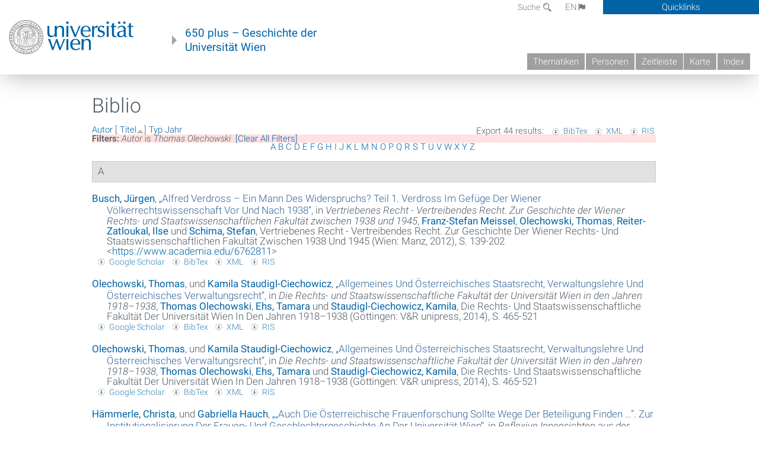

--- FILE ---
content_type: text/html; charset=utf-8
request_url: https://geschichte.univie.ac.at/de/biblio?s=title&o=asc&f%5Bauthor%5D=2256
body_size: 16302
content:
<!DOCTYPE html>
<!-- Sorry no IE7 support! -->
<!-- @see http://foundation.zurb.com/docs/index.html#basicHTMLMarkup -->

<!--[if IE 8]><html class="no-js lt-ie9" lang="en"> <![endif]-->
<!--[if gt IE 8]><!--> <html class="no-js" lang="de"> <!--<![endif]-->
<head>
  <meta charset="utf-8" />
<meta name="viewport" content="width=device-width" />
<meta http-equiv="ImageToolbar" content="false" />
<meta name="generator" content="Drupal 7 (http://drupal.org)" />
<link rel="canonical" href="https://geschichte.univie.ac.at/de/biblio" />
<link rel="shortlink" href="https://geschichte.univie.ac.at/de/biblio" />
<meta property="og:site_name" content="650 plus" />
<meta property="og:type" content="article" />
<meta property="og:url" content="https://geschichte.univie.ac.at/de/biblio" />
<meta property="og:title" content="Biblio" />
<meta name="dcterms.title" content="Biblio" />
<meta name="dcterms.type" content="Text" />
<meta name="dcterms.format" content="text/html" />
<meta name="dcterms.identifier" content="https://geschichte.univie.ac.at/de/biblio" />
  <meta name="viewport" content="width=device-width, user-scalable=no" />
  <meta name="google-site-verification" content="QVo6dneiwq1dX6dDlQQC1mAK6ER1IOIYRJjZQ9AE4-A" />
  <!-- Google tag (gtag.js) -->
<script async src="https://www.googletagmanager.com/gtag/js?id=G-DP0YM1K2NK"></script>
<script>
  window.dataLayer = window.dataLayer || [];
  function gtag(){dataLayer.push(arguments);}
  gtag('js', new Date());

  gtag('config', 'G-DP0YM1K2NK');
</script>
  <title>Biblio | 650 plus</title>
  <link rel="stylesheet" href="https://geschichte.univie.ac.at/files/css/css_Q8bk26IpUQB1iiHLZDY1EsPZWYSilSLashJtLsCuXJA.css" />
<link rel="stylesheet" href="https://geschichte.univie.ac.at/files/css/css_QbZvRcX86jaTSfWRhjSFbrLz_xLbL_VJj7WMjznt68c.css" />
<link rel="stylesheet" href="https://geschichte.univie.ac.at/sites/all/themes/zurb-foundation/css/apps4.css?t07981" />
<link rel="stylesheet" href="https://geschichte.univie.ac.at/sites/all/themes/zurb-foundation/css/customize.css?t07981" />
  <link href='/theme/css/fonts.css' rel='stylesheet' type='text/css'>
  <style>
    .node-interface #edit-faculty-hist-wrapper {
      display: none;
    }
    .field-name-field-problem-desc {
      display: block;
      font-size: .925rem;
      padding-left: 1.75rem;
      position: relative;
      margin-bottom: 2rem;
    }
    .field-name-field-problem-desc * {
      font-size: .825rem;
    }

    .problem-description {
        display: block;
        font-size: .825rem;
        float: right;
    }
     #edit-problematik-wrapper {
      display: none;
    }
     #edit-problematik-wrapper {
      display: block;
    }
    .mark-discussion,
    .mark-problematic {
      display: inline-block;
      color: #a4aeb7;
      white-space: nowrap;
    }
    .views-field-field-ehrung .mark-discussion, 
    .views-field-field-ehrung .mark-problematic {
      white-space: normal;
    }
    .node-type-person .views-field-field-ehrung .mark-discussion, 
    .node-type-person .views-field-field-ehrung .mark-problematic {
      white-space: nowrap !important;
    }
    .views-field-field-ehrung-titel {
      white-space: nowrap;
    }
    .info .mark-discussion:before,
    .info .mark-problematic:before {
      margin-right: 5px;
    }
     .info .mark-discussion:before,
     .info .mark-problematic:before,
     .view .mark-discussion:after,
     .view .mark-problematic:after {
      content: "";
      background-image: url("/theme/images/problem-discussion.svg");
      background-size: contain;
      width: 16px;
      height: 16px;
      display: inline-block;
      vertical-align: text-bottom;
      margin-left: 5px;
    }
      .field-name-field-problem-desc:before {
      content: "";
      background-image: url("/theme/images/problem-problem.svg");
      background-size: contain;
      width: 16px;
      height: 16px;
      display: inline-block;
      position: absolute;
      left: 0;
      vertical-align: text-bottom;
      margin-right: 5px; 
    }
      .field-name-field-problem-desc.discussion:before {
      background-image: url("/theme/images/problem-discussion.svg");
    }
     .info .mark-problematic:before,
     .view .mark-problematic:after {
      background-image: url("/theme/images/problem-problem.svg");
    }
    .view-siehe-auch p.small {
      font-size: 75%;
    }
    html body.admin-menu {
      margin-top: 0px !important;
      padding-top: 30px;
    }
  </style>
  <script src="https://geschichte.univie.ac.at/files/js/js_7ZKsgVwdzEUQdR3uhW4lAwIhVC5shYuHwEZ094mgxIg.js"></script>
<script src="https://geschichte.univie.ac.at/files/js/js_R9UbiVw2xuTUI0GZoaqMDOdX0lrZtgX-ono8RVOUEVc.js"></script>
<script src="https://geschichte.univie.ac.at/files/js/js_UCylev9RHZIhuWBBR8vs59BxgU8XmGoreoJrE-1_fr0.js"></script>
<script src="https://geschichte.univie.ac.at/files/js/js_lXwy3NmqRzZCH286s8ljRIQGsoh_bHXhv1PhYgA-h3M.js"></script>
<script>jQuery.extend(Drupal.settings, {"basePath":"\/","pathPrefix":"de\/","ajaxPageState":{"theme":"zurb_foundation","theme_token":"_krRrIPKQdNXAkSs9nMkO32pBe_AChXZjCzjpk3WYfE","js":{"sites\/all\/modules\/jquery_update\/replace\/jquery\/1.8\/jquery.min.js":1,"misc\/jquery-extend-3.4.0.js":1,"misc\/jquery-html-prefilter-3.5.0-backport.js":1,"misc\/jquery.once.js":1,"misc\/drupal.js":1,"sites\/all\/libraries\/balupton-history.js\/scripts\/bundled\/html5\/jquery.history.js":1,"sites\/all\/modules\/admin_menu\/admin_devel\/admin_devel.js":1,"public:\/\/languages\/de__RvUlvI6245zIVVqZXSOM3uxR0QWyGG2LKHeHIjGvzg.js":1,"sites\/all\/themes\/zurb-foundation\/js\/jquery.isotope.js":1,"sites\/all\/themes\/zurb-foundation\/js\/zoom.js":1,"sites\/all\/themes\/zurb-foundation\/js\/app.js":1,"sites\/all\/themes\/zurb-foundation\/js\/vendor\/custom.modernizr.js":1,"sites\/all\/themes\/zurb-foundation\/js\/foundation.min.js":1},"css":{"sites\/all\/modules\/date\/date_api\/date.css":1,"sites\/all\/modules\/itweak_upload\/itweak_upload.css":1,"sites\/all\/modules\/views\/css\/views.css":1,"sites\/all\/modules\/ckeditor\/css\/ckeditor.css":1,"sites\/all\/themes\/zurb-foundation\/css\/normalize.css":1,"sites\/all\/modules\/ctools\/css\/ctools.css":1,"sites\/all\/modules\/biblio\/biblio.css":1,"sites\/all\/themes\/zurb-foundation\/css\/apps4.css":1,"sites\/all\/themes\/zurb-foundation\/css\/customize.css":1}},"urlIsAjaxTrusted":{"\/de\/biblio?f%5Bkeyword%5D=142\u0026f%5Bauthor%5D=654\u0026s=year\u0026o=asc":true}});</script>
  <!--[if lt IE 9]>
		<script src="http://html5shiv.googlecode.com/svn/trunk/html5.js"></script>
	<![endif]-->
</head>
<body class="html not-front not-logged-in no-sidebars page-biblio i18n-de lang-de section-biblio user-0 no-sidebar" >
    <!--.page -->
<div role="document" class="page" id="page">

  
  
  <!--.l-header -->
  <header role="banner" class="l-header show-for-small">

          <!--.top-bar -->
              <div class="show-for-small">
            <nav class="top-bar" data-options="" data-topbar>
        <ul class="title-area">
          <li class="name">
            <a href="/de" rel="home" title="650 plus Startseite"><img class="logo" typeof="foaf:Image" src="https://geschichte.univie.ac.at/files/uni_logo_220.jpg" alt="650 plus logo" title="650 plus Startseite" /></a>          </li>
          <li class="toggle-topbar menu-icon"><a href="#"><span>Menu</span></a></li>
        </ul>
        <section class="top-bar-section">
                      <ul id="main-menu" class="main-nav"><li class="first collapsed"><a href="/de/thematiken">Thematiken</a></li><li class="leaf"><a href="/de/personen">Personen</a></li><li class="hide-for-small"><a href="/de/zeitleiste" class="hide-for-small">Zeitleiste</a></li><li class="hide-for-small"><a href="/de/karte" class="hide-for-small">Karte</a></li><li class="last leaf"><a href="/de/inhaltsverzeichnis">Index</a></li></ul>                                <ul id="text-menu-small" class="secondary link-list"><li class="first leaf"><a href="/de/alle-themen">Themen</a></li><li class="leaf"><a href="/de/alle-artikel">Artikel</a></li><li class="leaf"><a href="/de/medien">Medien</a></li><li class="leaf"><a href="/de/personen/funktionaere">Funktionäre</a></li><li class="leaf"><a href="/de/personen/ehrungen">Ehrungen</a></li><li class="leaf"><a href="/de/gebaeude">Gebäude</a></li><li class="leaf"><a href="/de/ereignisse">Ereignisse</a></li><li class="last leaf"><a href="/de/glossar">Glossar</a></li></ul>                                <ul id="secondary-menu-small" class="secondary link-list "><li class="first expanded has-dropdown"><a href="/de/ueber-das-projekt">Über das Projekt</a><ul class=""><li class="first expanded show-for-small"><a href="/de/ueber-das-projekt">Über das Projekt</a><li class="first leaf"><a href="/de/impressum">Impressum</a></li><li class="last leaf"><a href="/de/kontakt">Kontakt</a></li></ul></li><li class="show-for-small"><a href="/de/suche" class="show-for-small">Suche</a></li><li class="last leaf" target="_blank"><a href="https://backend.univie.ac.at/fileadmin/user_upload/p_dsba/datenschutzerklaerung_websites_2018-05-23.pdf" target="_blank">Datenschutzerklärung</a></li></ul>                  </section>
      </nav>
              </div>
            <!--/.top-bar -->
    
     
  </header>
  <!--/.l-header -->

  
          <section class="row h-row hide-for-small">
        <div class="box" id="quicklinks-box">
            <div class="large-12 columns clearfix">
            	<div class="right container row">
                	<div class="column medium-6"><h2>Über das Projekt</h2><ul id="secondary-menu-links" class="links clearfix "><li class="first expanded has-dropdown"><a href="/de/ueber-das-projekt">Über das Projekt</a><ul class=""><li class="first expanded show-for-small"><a href="/de/ueber-das-projekt">Über das Projekt</a><li class="first leaf"><a href="/de/impressum">Impressum</a></li><li class="last leaf"><a href="/de/kontakt">Kontakt</a></li></ul></li><li class="show-for-small"><a href="/de/suche" class="show-for-small">Suche</a></li><li class="last leaf" target="_blank"><a href="https://backend.univie.ac.at/fileadmin/user_upload/p_dsba/datenschutzerklaerung_websites_2018-05-23.pdf" target="_blank">Datenschutzerklärung</a></li></ul></div>
                	<div class="column medium-6"><h2>Inhalte</h2><ul id="text-menu-links" class="links clearfix "><li class="first leaf"><a href="/de/alle-themen">Themen</a></li><li class="leaf"><a href="/de/alle-artikel">Artikel</a></li><li class="leaf"><a href="/de/medien">Medien</a></li><li class="leaf"><a href="/de/personen/funktionaere">Funktionäre</a></li><li class="leaf"><a href="/de/personen/ehrungen">Ehrungen</a></li><li class="leaf"><a href="/de/gebaeude">Gebäude</a></li><li class="leaf"><a href="/de/ereignisse">Ereignisse</a></li><li class="last leaf"><a href="/de/glossar">Glossar</a></li></ul></div>
                </div>
              </div>
        </div>

        <div class="large-12 columns header h-main clearfix">
                    <div class="title-area left">
            <div class="left">
              <a href="//www.univie.ac.at" id="univielink" rel="home" title="zur Webseite der Universität Wien" data-tooltip><img typeof="foaf:Image" src="//geschichte.univie.ac.at/theme/images/uni_logo_farbe.png" alt="Geschichte der Universität Wien - Logo Universität Wien"></a>
                <a href="/de" id="homelink" rel="home" title="Geschichte der Universität Wien" data-tooltip>
                    650 plus – Geschichte der <br>Universität Wien                </a>    
            </div>
          </div>
          
          <div class="right hide-for-small" id="metabar">
            <div id="searchblock">
                  <section class="block block-locale block-locale-language">
	<div class="block-inner">
      
      <div class="item-list"><ul class="inline-list"><li class="active first"><a href="/de/biblio" class="  active">DE<span class='icon_moon icon-flag'></span></a></li>
<li class=" last"><a href="/en/biblio" class=" ">EN<span class='icon_moon icon-flag'></span></a></li>
</ul></div>    	</div>
</section>  <section class="block block-search-api-page block-search-api-page-suche">
	<div class="block-inner">
      
      <form action="/de/biblio?f%5Bkeyword%5D=142&amp;f%5Bauthor%5D=654&amp;s=year&amp;o=asc" method="post" id="search-api-page-search-form-suche" accept-charset="UTF-8"><div><div class="form-item form-type-textfield form-item-keys-1">
  <label for="edit-keys-1">Suche </label>
 <input placeholder="Suche" type="text" id="edit-keys-1" name="keys_1" value="" size="15" maxlength="128" class="form-text" />
</div>
<input type="hidden" name="id" value="1" />
<button id="edit-submit-1" name="op" value="Suche" type="submit" class="form-submit small">Suche</button>
<input type="hidden" name="form_build_id" value="form-VRR0LuvR2bqk2myXkfSZTFiKCPyERlCX35olhzz9FKk" />
<input type="hidden" name="form_id" value="search_api_page_search_form_suche" />
</div></form>    	</div>
</section>            </div>
            <div id="quicklinks">
                Quicklinks
            </div>
          </div>
          


          <nav id="main-menu-top" class="navigation right show-for-small-up top-bar-section" role="navigation">
             <ul id="main-menu-links" class="inline-list clearfix"><li class="first collapsed"><a href="/de/thematiken">Thematiken</a></li><li class="leaf"><a href="/de/personen">Personen</a></li><li class="hide-for-small"><a href="/de/zeitleiste" class="hide-for-small">Zeitleiste</a></li><li class="hide-for-small"><a href="/de/karte" class="hide-for-small">Karte</a></li><li class="last leaf"><a href="/de/inhaltsverzeichnis">Index</a></li></ul>          </nav> <!-- /#main-menu -->

         </div>
         
                 <div class="medium-12 columns hide-for-small" id="">
                     </div>

        </section>

        
        
        
            <!-- End title, slogan and menu -->



  
  <div class="row l-tabs">
  <div class="medium-4 columns">&nbsp;</div>
  <div class="medium-8 columns">
      </div>
  </div>

<main role="main" class="row l-main">
         <div class="large-12 medium-12 main columns">
   
  
      
      <a id="main-content"></a>
                      <h1 id="page-title" class="title">Biblio</h1>
                    

          
                  
              
        	<div class="block-inner">
      
      <div id="biblio-header" class="clear-block"><div class="biblio-export">Export 44 results: <ul class="biblio-export-buttons"><li class="biblio_bibtex first"><a href="/de/biblio/export/bibtex?f%5Bauthor%5D=2256" title="Click to download the BibTEX formatted file" rel="nofollow">BibTex</a></li>
<li class="biblio_xml"><a href="/de/biblio/export/xml?f%5Bauthor%5D=2256" title="Click to download the EndNote XML formatted file" rel="nofollow">XML</a></li>
<li class="biblio_ris last"><a href="/de/biblio/export/ris/?f%5Bauthor%5D=2256" title="Click to download the RIS formatted file" rel="nofollow">RIS</a></li>
</ul></div> <a href="/de/biblio?s=author&amp;o=asc&amp;f%5Bauthor%5D=2256" title="Click a second time to reverse the sort order" class="active">Autor</a>  [ <a href="/de/biblio?s=title&amp;o=desc&amp;f%5Bauthor%5D=2256" title="Click a second time to reverse the sort order" class="active active">Titel</a><img typeof="foaf:Image" src="https://geschichte.univie.ac.at/sites/all/modules/biblio/misc/arrow-desc.png" alt="(Desc)" />]  <a href="/de/biblio?s=type&amp;o=asc&amp;f%5Bauthor%5D=2256" title="Click a second time to reverse the sort order" class="active">Typ</a>  <a href="/de/biblio?s=year&amp;o=desc&amp;f%5Bauthor%5D=2256" title="Click a second time to reverse the sort order" class="active">Jahr</a> <div class="biblio-filter-status"><div class="biblio-current-filters"><b>Filters: </b><strong><em class="placeholder">Autor</em></strong> is <strong><em class="placeholder">Thomas Olechowski</em></strong>&nbsp;&nbsp;<a href="/de/biblio/filter/clear?s=title&amp;o=asc">[Clear All Filters]</a></div></div><div class="biblio-alpha-line"><div class="biblio-alpha-line"><a href="/de/biblio?f%5Btg%5D=A" rel="nofollow" class="active">A</a>&nbsp;<a href="/de/biblio?f%5Btg%5D=B" rel="nofollow" class="active">B</a>&nbsp;<a href="/de/biblio?f%5Btg%5D=C" rel="nofollow" class="active">C</a>&nbsp;<a href="/de/biblio?f%5Btg%5D=D" rel="nofollow" class="active">D</a>&nbsp;<a href="/de/biblio?f%5Btg%5D=E" rel="nofollow" class="active">E</a>&nbsp;<a href="/de/biblio?f%5Btg%5D=F" rel="nofollow" class="active">F</a>&nbsp;<a href="/de/biblio?f%5Btg%5D=G" rel="nofollow" class="active">G</a>&nbsp;<a href="/de/biblio?f%5Btg%5D=H" rel="nofollow" class="active">H</a>&nbsp;<a href="/de/biblio?f%5Btg%5D=I" rel="nofollow" class="active">I</a>&nbsp;<a href="/de/biblio?f%5Btg%5D=J" rel="nofollow" class="active">J</a>&nbsp;<a href="/de/biblio?f%5Btg%5D=K" rel="nofollow" class="active">K</a>&nbsp;<a href="/de/biblio?f%5Btg%5D=L" rel="nofollow" class="active">L</a>&nbsp;<a href="/de/biblio?f%5Btg%5D=M" rel="nofollow" class="active">M</a>&nbsp;<a href="/de/biblio?f%5Btg%5D=N" rel="nofollow" class="active">N</a>&nbsp;<a href="/de/biblio?f%5Btg%5D=O" rel="nofollow" class="active">O</a>&nbsp;<a href="/de/biblio?f%5Btg%5D=P" rel="nofollow" class="active">P</a>&nbsp;<a href="/de/biblio?f%5Btg%5D=Q" rel="nofollow" class="active">Q</a>&nbsp;<a href="/de/biblio?f%5Btg%5D=R" rel="nofollow" class="active">R</a>&nbsp;<a href="/de/biblio?f%5Btg%5D=S" rel="nofollow" class="active">S</a>&nbsp;<a href="/de/biblio?f%5Btg%5D=T" rel="nofollow" class="active">T</a>&nbsp;<a href="/de/biblio?f%5Btg%5D=U" rel="nofollow" class="active">U</a>&nbsp;<a href="/de/biblio?f%5Btg%5D=V" rel="nofollow" class="active">V</a>&nbsp;<a href="/de/biblio?f%5Btg%5D=W" rel="nofollow" class="active">W</a>&nbsp;<a href="/de/biblio?f%5Btg%5D=X" rel="nofollow" class="active">X</a>&nbsp;<a href="/de/biblio?f%5Btg%5D=Y" rel="nofollow" class="active">Y</a>&nbsp;<a href="/de/biblio?f%5Btg%5D=Z" rel="nofollow" class="active">Z</a>&nbsp;</div></div></div><div class="biblio-category-section"><div class="biblio-separator-bar">A</div><div class="biblio-entry"><div style="  text-indent: -25px; padding-left: 25px;"><span class="biblio-authors" ><a href="/de/biblio?s=title&amp;o=asc&amp;f%5Bauthor%5D=2259" rel="nofollow" class="active">Busch, Jürgen</a></span>, <a href="/de/biblio/alfred-verdross-ein-mann-des-widerspruchs-teil-1-verdross-im-gefuege-der-wiener">„<span class="biblio-title" >Alfred Verdross – Ein Mann Des Widerspruchs? Teil 1. Verdross Im Gefüge Der Wiener Völkerrechtswissenschaft Vor Und Nach 1938</span>“</a>, in <span  style="font-style: italic;">Vertriebenes Recht - Vertreibendes Recht. Zur Geschichte der Wiener Rechts- und Staatswissenschaftlichen Fakultät zwischen 1938 und 1945</span>, <span class="biblio-authors" ><a href="/de/biblio?s=title&amp;o=asc&amp;f%5Bauthor%5D=5179" rel="nofollow" class="active">Franz-Stefan  Meissel</a>, <a href="/de/biblio?s=title&amp;o=asc&amp;f%5Bauthor%5D=2256" rel="nofollow" class="active">Olechowski, Thomas</a>, <a href="/de/biblio?s=title&amp;o=asc&amp;f%5Bauthor%5D=2257" rel="nofollow" class="active">Reiter-Zatloukal, Ilse</a> und <a href="/de/biblio?s=title&amp;o=asc&amp;f%5Bauthor%5D=2258" rel="nofollow" class="active">Schima, Stefan</a></span>, Vertriebenes Recht - Vertreibendes Recht. Zur Geschichte Der Wiener Rechts- Und Staatswissenschaftlichen Fakultät Zwischen 1938 Und 1945 (Wien: Manz, 2012), S. 139-202 <<a href="https://www.academia.edu/6762811">https://www.academia.edu/6762811</a>></div><span class="Z3988" title="ctx_ver=Z39.88-2004&amp;rft_val_fmt=info%3Aofi%2Ffmt%3Akev%3Amtx%3Abook&amp;rft.atitle=Alfred+Verdross+%E2%80%93+Ein+Mann+des+Widerspruchs%3F+Teil+1.+Verdross+im+Gef%C3%BCge+der+Wiener+V%C3%B6lkerrechtswissenschaft+vor+und+nach+1938&amp;rft.title=Vertriebenes+Recht+-+Vertreibendes+Recht.+Zur+Geschichte+der+Wiener+Rechts-+und+Staatswissenschaftlichen+Fakult%C3%A4t+zwischen+1938+und+1945&amp;rft.btitle=Vertriebenes+Recht+-+Vertreibendes+Recht.+Zur+Geschichte+der+Wiener+Rechts-+und+Staatswissenschaftlichen+Fakult%C3%A4t+zwischen+1938+und+1945&amp;rft.date=2012&amp;rft.spage=139&amp;rft.epage=202&amp;rft.aulast=Busch&amp;rft.aufirst=J%C3%BCrgen&amp;rft.pub=Manz&amp;rft.place=Wien"></span><ul class="biblio-export-buttons"><li class="biblio_google_scholar first"><a href="http://scholar.google.com/scholar?btnG=Search%2BScholar&amp;as_q=%22Alfred%2BVerdross%2B%E2%80%93%2BEin%2BMann%2Bdes%2BWiderspruchs%3F%2BTeil%2B1.%2BVerdross%2Bim%2BGef%C3%BCge%2Bder%2BWiener%2BV%C3%B6lkerrechtswissenschaft%2Bvor%2Bund%2Bnach%2B1938%22&amp;as_sauthors=Busch&amp;as_occt=any&amp;as_epq=&amp;as_oq=&amp;as_eq=&amp;as_publication=&amp;as_ylo=&amp;as_yhi=&amp;as_sdtAAP=1&amp;as_sdtp=1" title="Click to search Google Scholar for this entry" rel="nofollow">Google Scholar</a></li>
<li class="biblio_bibtex"><a href="/de/biblio/export/bibtex/38527" title="Click to download the BibTEX formatted file" rel="nofollow">BibTex</a></li>
<li class="biblio_xml"><a href="/de/biblio/export/xml/38527" title="Click to download the EndNote XML formatted file" rel="nofollow">XML</a></li>
<li class="biblio_ris last"><a href="/de/biblio/export/ris/38527" title="Click to download the RIS formatted file" rel="nofollow">RIS</a></li>
</ul></div><div class="biblio-entry"><div style="  text-indent: -25px; padding-left: 25px;"><span class="biblio-authors" ><a href="/de/biblio?s=title&amp;o=asc&amp;f%5Bauthor%5D=2256" rel="nofollow" class="active">Olechowski, Thomas</a>, und <a href="/de/biblio?s=title&amp;o=asc&amp;f%5Bauthor%5D=2441" rel="nofollow" class="active">Kamila  Staudigl-Ciechowicz</a></span>, <a href="/de/biblio/allgemeines-und-oesterreichisches-staatsrecht-verwaltungslehre-und-oesterreichisches">„<span class="biblio-title" >Allgemeines Und Österreichisches Staatsrecht, Verwaltungslehre Und Österreichisches Verwaltungsrecht</span>“</a>, in <span  style="font-style: italic;">Die Rechts- und Staatswissenschaftliche Fakultät der Universität Wien in den Jahren 1918–1938</span>, <span class="biblio-authors" ><a href="/de/biblio?s=title&amp;o=asc&amp;f%5Bauthor%5D=2256" rel="nofollow" class="active">Thomas  Olechowski</a>, <a href="/de/biblio?s=title&amp;o=asc&amp;f%5Bauthor%5D=2440" rel="nofollow" class="active">Ehs, Tamara</a> und <a href="/de/biblio?s=title&amp;o=asc&amp;f%5Bauthor%5D=2441" rel="nofollow" class="active">Staudigl-Ciechowicz, Kamila</a></span>, Die Rechts- Und Staatswissenschaftliche Fakultät Der Universität Wien In Den Jahren 1918–1938 (Göttingen: V&R unipress, 2014), S. 465-521</div><span class="Z3988" title="ctx_ver=Z39.88-2004&amp;rft_val_fmt=info%3Aofi%2Ffmt%3Akev%3Amtx%3Abook&amp;rft.atitle=Allgemeines+und+%C3%B6sterreichisches+Staatsrecht%2C+Verwaltungslehre+und+%C3%B6sterreichisches+Verwaltungsrecht&amp;rft.title=Die+Rechts-+und+Staatswissenschaftliche+Fakult%C3%A4t+der+Universit%C3%A4t+Wien+in+den+Jahren+1918%E2%80%931938&amp;rft.btitle=Die+Rechts-+und+Staatswissenschaftliche+Fakult%C3%A4t+der+Universit%C3%A4t+Wien+in+den+Jahren+1918%E2%80%931938&amp;rft.date=2014&amp;rft.spage=465&amp;rft.epage=521&amp;rft.aulast=Olechowski&amp;rft.aufirst=Thomas&amp;rft.au=Staudigl-Ciechowicz%2C+Kamila&amp;rft.au=Staudigl-Ciechowicz%2C+Kamila&amp;rft.pub=V%26amp%3BR+unipress&amp;rft.place=G%C3%B6ttingen"></span><ul class="biblio-export-buttons"><li class="biblio_google_scholar first"><a href="http://scholar.google.com/scholar?btnG=Search%2BScholar&amp;as_q=%22Allgemeines%2Bund%2B%C3%B6sterreichisches%2BStaatsrecht%2C%2BVerwaltungslehre%2Bund%2B%C3%B6sterreichisches%2BVerwaltungsrecht%22&amp;as_sauthors=Olechowski&amp;as_occt=any&amp;as_epq=&amp;as_oq=&amp;as_eq=&amp;as_publication=&amp;as_ylo=&amp;as_yhi=&amp;as_sdtAAP=1&amp;as_sdtp=1" title="Click to search Google Scholar for this entry" rel="nofollow">Google Scholar</a></li>
<li class="biblio_bibtex"><a href="/de/biblio/export/bibtex/37731" title="Click to download the BibTEX formatted file" rel="nofollow">BibTex</a></li>
<li class="biblio_xml"><a href="/de/biblio/export/xml/37731" title="Click to download the EndNote XML formatted file" rel="nofollow">XML</a></li>
<li class="biblio_ris last"><a href="/de/biblio/export/ris/37731" title="Click to download the RIS formatted file" rel="nofollow">RIS</a></li>
</ul></div><div class="biblio-entry"><div style="  text-indent: -25px; padding-left: 25px;"><span class="biblio-authors" ><a href="/de/biblio?s=title&amp;o=asc&amp;f%5Bauthor%5D=2256" rel="nofollow" class="active">Olechowski, Thomas</a>, und <a href="/de/biblio?s=title&amp;o=asc&amp;f%5Bauthor%5D=2441" rel="nofollow" class="active">Kamila  Staudigl-Ciechowicz</a></span>, <a href="/de/biblio/allgemeines-und-oesterreichisches-staatsrecht-verwaltungslehre-und-oesterreichisches">„<span class="biblio-title" >Allgemeines Und Österreichisches Staatsrecht, Verwaltungslehre Und Österreichisches Verwaltungsrecht</span>“</a>, in <span  style="font-style: italic;">Die Rechts- und Staatswissenschaftliche Fakultät der Universität Wien in den Jahren 1918–1938</span>, <span class="biblio-authors" ><a href="/de/biblio?s=title&amp;o=asc&amp;f%5Bauthor%5D=2256" rel="nofollow" class="active">Thomas  Olechowski</a>, <a href="/de/biblio?s=title&amp;o=asc&amp;f%5Bauthor%5D=2440" rel="nofollow" class="active">Ehs, Tamara</a> und <a href="/de/biblio?s=title&amp;o=asc&amp;f%5Bauthor%5D=2441" rel="nofollow" class="active">Staudigl-Ciechowicz, Kamila</a></span>, Die Rechts- Und Staatswissenschaftliche Fakultät Der Universität Wien In Den Jahren 1918–1938 (Göttingen: V&R unipress, 2014), S. 465-521</div><span class="Z3988" title="ctx_ver=Z39.88-2004&amp;rft_val_fmt=info%3Aofi%2Ffmt%3Akev%3Amtx%3Abook&amp;rft.atitle=Allgemeines+und+%C3%B6sterreichisches+Staatsrecht%2C+Verwaltungslehre+und+%C3%B6sterreichisches+Verwaltungsrecht&amp;rft.title=Die+Rechts-+und+Staatswissenschaftliche+Fakult%C3%A4t+der+Universit%C3%A4t+Wien+in+den+Jahren+1918%E2%80%931938&amp;rft.btitle=Die+Rechts-+und+Staatswissenschaftliche+Fakult%C3%A4t+der+Universit%C3%A4t+Wien+in+den+Jahren+1918%E2%80%931938&amp;rft.date=2014&amp;rft.spage=465&amp;rft.epage=521&amp;rft.aulast=Olechowski&amp;rft.aufirst=Thomas&amp;rft.au=Staudigl-Ciechowicz%2C+Kamila&amp;rft.au=Staudigl-Ciechowicz%2C+Kamila&amp;rft.pub=V%26amp%3BR+unipress&amp;rft.place=G%C3%B6ttingen"></span><ul class="biblio-export-buttons"><li class="biblio_google_scholar first"><a href="http://scholar.google.com/scholar?btnG=Search%2BScholar&amp;as_q=%22Allgemeines%2Bund%2B%C3%B6sterreichisches%2BStaatsrecht%2C%2BVerwaltungslehre%2Bund%2B%C3%B6sterreichisches%2BVerwaltungsrecht%22&amp;as_sauthors=Olechowski&amp;as_occt=any&amp;as_epq=&amp;as_oq=&amp;as_eq=&amp;as_publication=&amp;as_ylo=&amp;as_yhi=&amp;as_sdtAAP=1&amp;as_sdtp=1" title="Click to search Google Scholar for this entry" rel="nofollow">Google Scholar</a></li>
<li class="biblio_bibtex"><a href="/de/biblio/export/bibtex/37731" title="Click to download the BibTEX formatted file" rel="nofollow">BibTex</a></li>
<li class="biblio_xml"><a href="/de/biblio/export/xml/37731" title="Click to download the EndNote XML formatted file" rel="nofollow">XML</a></li>
<li class="biblio_ris last"><a href="/de/biblio/export/ris/37731" title="Click to download the RIS formatted file" rel="nofollow">RIS</a></li>
</ul></div><div class="biblio-entry"><div style="  text-indent: -25px; padding-left: 25px;"><span class="biblio-authors" ><a href="/de/biblio?s=title&amp;o=asc&amp;f%5Bauthor%5D=2210" rel="nofollow" class="active">Hämmerle, Christa</a>, und <a href="/de/biblio?s=title&amp;o=asc&amp;f%5Bauthor%5D=1822" rel="nofollow" class="active">Gabriella  Hauch</a></span>, <a href="/de/biblio/auch-die-oesterreichische-frauenforschung-sollte-wege-der-beteiligung-finden-zur">„<span class="biblio-title" >„Auch Die Österreichische Frauenforschung Sollte Wege Der Beteiligung Finden …“. Zur Institutionalisierung Der Frauen- Und Geschlechtergeschichte An Der Universität Wien</span>“</a>, in <span  style="font-style: italic;">Reflexive Innensichten aus der Universität. Disziplinengeschichten zwischen Wissenschaft, Gesellschaft und Politik</span>, <span class="biblio-authors" ><a href="/de/biblio?s=title&amp;o=asc&amp;f%5Bauthor%5D=5137" rel="nofollow" class="active">Karl Anton Fröschl</a>, <a href="/de/biblio?s=title&amp;o=asc&amp;f%5Bauthor%5D=5140" rel="nofollow" class="active">Müller, Gerd B</a>, <a href="/de/biblio?s=title&amp;o=asc&amp;f%5Bauthor%5D=2256" rel="nofollow" class="active">Olechowski, Thomas</a> und <a href="/de/biblio?s=title&amp;o=asc&amp;f%5Bauthor%5D=5141" rel="nofollow" class="active">Schmidt-Lauber, Brigitta</a></span>, Reflexive Innensichten Aus Der Universität. Disziplinengeschichten Zwischen Wissenschaft, Gesellschaft Und Politik (Göttingen: Vienna University Press | V&R Unipress, 2015), S. 97-110 <<a href="http://www.vr-elibrary.de/doi/pdf/10.14220/9783737004152.97">http://www.vr-elibrary.de/doi/pdf/10.14220/9783737004152.97</a>></div><span class="Z3988" title="ctx_ver=Z39.88-2004&amp;rft_val_fmt=info%3Aofi%2Ffmt%3Akev%3Amtx%3Abook&amp;rft.atitle=%E2%80%9EAuch+die+%C3%B6sterreichische+Frauenforschung+sollte+Wege+der+Beteiligung+finden+%E2%80%A6%E2%80%9C.+Zur+Institutionalisierung+der+Frauen-+und+Geschlechtergeschichte+an+der+Universit%C3%A4t+Wien&amp;rft.title=Reflexive+Innensichten+aus+der+Universit%C3%A4t.+Disziplinengeschichten+zwischen+Wissenschaft%2C+Gesellschaft+und+Politik&amp;rft.btitle=Reflexive+Innensichten+aus+der+Universit%C3%A4t.+Disziplinengeschichten+zwischen+Wissenschaft%2C+Gesellschaft+und+Politik&amp;rft.date=2015&amp;rft.spage=97&amp;rft.epage=110&amp;rft.aulast=H%C3%A4mmerle&amp;rft.aufirst=Christa&amp;rft.au=Hauch%2C+Gabriella&amp;rft.pub=Vienna+University+Press+%7C+V%26amp%3BR+Unipress&amp;rft.place=G%C3%B6ttingen"></span><ul class="biblio-export-buttons"><li class="biblio_google_scholar first"><a href="http://scholar.google.com/scholar?btnG=Search%2BScholar&amp;as_q=%22%E2%80%9EAuch%2Bdie%2B%C3%B6sterreichische%2BFrauenforschung%2Bsollte%2BWege%2Bder%2BBeteiligung%2Bfinden%2B%E2%80%A6%E2%80%9C.%2BZur%2BInstitutionalisierung%2Bder%2BFrauen-%2Bund%2BGeschlechtergeschichte%2Ban%2Bder%2BUniversit%C3%A4t%2BWien%22&amp;as_sauthors=H%C3%A4mmerle&amp;as_occt=any&amp;as_epq=&amp;as_oq=&amp;as_eq=&amp;as_publication=&amp;as_ylo=&amp;as_yhi=&amp;as_sdtAAP=1&amp;as_sdtp=1" title="Click to search Google Scholar for this entry" rel="nofollow">Google Scholar</a></li>
<li class="biblio_bibtex"><a href="/de/biblio/export/bibtex/31240" title="Click to download the BibTEX formatted file" rel="nofollow">BibTex</a></li>
<li class="biblio_xml"><a href="/de/biblio/export/xml/31240" title="Click to download the EndNote XML formatted file" rel="nofollow">XML</a></li>
<li class="biblio_ris last"><a href="/de/biblio/export/ris/31240" title="Click to download the RIS formatted file" rel="nofollow">RIS</a></li>
</ul></div></div><div class="biblio-category-section"><div class="biblio-separator-bar">B</div><div class="biblio-entry"><div style="  text-indent: -25px; padding-left: 25px;"><span class="biblio-authors" ><a href="/de/biblio?s=title&amp;o=asc&amp;f%5Bauthor%5D=4969" rel="nofollow" class="active">Ehrendorfer, Friedrich</a>, <a href="/de/biblio?s=title&amp;o=asc&amp;f%5Bauthor%5D=4305" rel="nofollow" class="active">Michael  Hesse</a>, und <a href="/de/biblio?s=title&amp;o=asc&amp;f%5Bauthor%5D=3804" rel="nofollow" class="active">Michael  Kiehn</a></span>, <a href="/de/biblio/botanik-und-biodiversitaetsforschung-am-standort-rennweg-der-universitaet">„<span class="biblio-title" >Botanik Und Biodiversitätsforschung Am Standort Rennweg Der Universität</span>“</a>, in <span  style="font-style: italic;">Reflexive Innensichten aus der Universität. Disziplinengeschichten zwischen Wissenschaft, Gesellschaft und Politik</span>, <span class="biblio-authors" ><a href="/de/biblio?s=title&amp;o=asc&amp;f%5Bauthor%5D=5137" rel="nofollow" class="active">Karl Anton Fröschl</a>, <a href="/de/biblio?s=title&amp;o=asc&amp;f%5Bauthor%5D=5140" rel="nofollow" class="active">Müller, Gerd B</a>, <a href="/de/biblio?s=title&amp;o=asc&amp;f%5Bauthor%5D=2256" rel="nofollow" class="active">Olechowski, Thomas</a> und <a href="/de/biblio?s=title&amp;o=asc&amp;f%5Bauthor%5D=5141" rel="nofollow" class="active">Schmidt-Lauber, Brigitta</a></span>, Reflexive Innensichten Aus Der Universität. Disziplinengeschichten Zwischen Wissenschaft, Gesellschaft Und Politik (Göttingen: Vienna University Press | V&R Unipress, 2015), S. 281-296 <<a href="http://www.vr-elibrary.de/doi/pdf/10.14220/9783737004152.281">http://www.vr-elibrary.de/doi/pdf/10.14220/9783737004152.281</a>></div><span class="Z3988" title="ctx_ver=Z39.88-2004&amp;rft_val_fmt=info%3Aofi%2Ffmt%3Akev%3Amtx%3Abook&amp;rft.atitle=Botanik+und+Biodiversit%C3%A4tsforschung+am+Standort+Rennweg+der+Universit%C3%A4t&amp;rft.title=Reflexive+Innensichten+aus+der+Universit%C3%A4t.+Disziplinengeschichten+zwischen+Wissenschaft%2C+Gesellschaft+und+Politik&amp;rft.btitle=Reflexive+Innensichten+aus+der+Universit%C3%A4t.+Disziplinengeschichten+zwischen+Wissenschaft%2C+Gesellschaft+und+Politik&amp;rft.date=2015&amp;rft.spage=281&amp;rft.epage=296&amp;rft.aulast=Ehrendorfer&amp;rft.aufirst=Friedrich&amp;rft.au=Hesse%2C+Michael&amp;rft.au=Kiehn%2C+Michael&amp;rft.au=Kiehn%2C+Michael&amp;rft.pub=Vienna+University+Press+%7C+V%26amp%3BR+Unipress&amp;rft.place=G%C3%B6ttingen"></span><ul class="biblio-export-buttons"><li class="biblio_google_scholar first"><a href="http://scholar.google.com/scholar?btnG=Search%2BScholar&amp;as_q=%22Botanik%2Bund%2BBiodiversit%C3%A4tsforschung%2Bam%2BStandort%2BRennweg%2Bder%2BUniversit%C3%A4t%22&amp;as_sauthors=Ehrendorfer&amp;as_occt=any&amp;as_epq=&amp;as_oq=&amp;as_eq=&amp;as_publication=&amp;as_ylo=&amp;as_yhi=&amp;as_sdtAAP=1&amp;as_sdtp=1" title="Click to search Google Scholar for this entry" rel="nofollow">Google Scholar</a></li>
<li class="biblio_bibtex"><a href="/de/biblio/export/bibtex/31253" title="Click to download the BibTEX formatted file" rel="nofollow">BibTex</a></li>
<li class="biblio_xml"><a href="/de/biblio/export/xml/31253" title="Click to download the EndNote XML formatted file" rel="nofollow">XML</a></li>
<li class="biblio_ris last"><a href="/de/biblio/export/ris/31253" title="Click to download the RIS formatted file" rel="nofollow">RIS</a></li>
</ul></div></div><div class="biblio-category-section"><div class="biblio-separator-bar">D</div><div class="biblio-entry"><div style="  text-indent: -25px; padding-left: 25px;"><span class="biblio-authors" ><a href="/de/biblio?s=title&amp;o=asc&amp;f%5Bauthor%5D=5142" rel="nofollow" class="active">Gnant, Christoph</a></span>, <a href="/de/biblio/der-lange-weg-zur-autonomie-die-organisation-der-universitaet-wien-und-das">„<span class="biblio-title" >Der Lange Weg Zur Autonomie: Die Organisation Der Universität Wien Und Das Universitätsgesetz 2002</span>“</a>, in <span  style="font-style: italic;">Reflexive Innensichten aus der Universität. Disziplinengeschichten zwischen Wissenschaft, Gesellschaft und Politik</span>, <span class="biblio-authors" ><a href="/de/biblio?s=title&amp;o=asc&amp;f%5Bauthor%5D=5137" rel="nofollow" class="active">Karl Anton Fröschl</a>, <a href="/de/biblio?s=title&amp;o=asc&amp;f%5Bauthor%5D=5140" rel="nofollow" class="active">Müller, Gerd B</a>, <a href="/de/biblio?s=title&amp;o=asc&amp;f%5Bauthor%5D=2256" rel="nofollow" class="active">Olechowski, Thomas</a> und <a href="/de/biblio?s=title&amp;o=asc&amp;f%5Bauthor%5D=5141" rel="nofollow" class="active">Schmidt-Lauber, Brigitta</a></span>, Reflexive Innensichten Aus Der Universität. Disziplinengeschichten Zwischen Wissenschaft, Gesellschaft Und Politik (Göttingen: Vienna University Press | V&R Unipress, 2015), S. 21–38 <<a href="http://www.vr-elibrary.de/doi/pdf/10.14220/9783737004152.21">http://www.vr-elibrary.de/doi/pdf/10.14220/9783737004152.21</a>></div><span class="Z3988" title="ctx_ver=Z39.88-2004&amp;rft_val_fmt=info%3Aofi%2Ffmt%3Akev%3Amtx%3Abook&amp;rft.atitle=Der+lange+Weg+zur+Autonomie%3A+Die+Organisation+der+Universit%C3%A4t+Wien+und+das+Universit%C3%A4tsgesetz+2002&amp;rft.title=Reflexive+Innensichten+aus+der+Universit%C3%A4t.+Disziplinengeschichten+zwischen+Wissenschaft%2C+Gesellschaft+und+Politik&amp;rft.btitle=Reflexive+Innensichten+aus+der+Universit%C3%A4t.+Disziplinengeschichten+zwischen+Wissenschaft%2C+Gesellschaft+und+Politik&amp;rft.date=2015&amp;rft.spage=21%E2%80%9338&amp;rft.aulast=Gnant&amp;rft.aufirst=Christoph&amp;rft.pub=Vienna+University+Press+%7C+V%26amp%3BR+Unipress&amp;rft.place=G%C3%B6ttingen"></span><ul class="biblio-export-buttons"><li class="biblio_google_scholar first"><a href="http://scholar.google.com/scholar?btnG=Search%2BScholar&amp;as_q=%22Der%2Blange%2BWeg%2Bzur%2BAutonomie%3A%2BDie%2BOrganisation%2Bder%2BUniversit%C3%A4t%2BWien%2Bund%2Bdas%2BUniversit%C3%A4tsgesetz%2B2002%22&amp;as_sauthors=Gnant&amp;as_occt=any&amp;as_epq=&amp;as_oq=&amp;as_eq=&amp;as_publication=&amp;as_ylo=&amp;as_yhi=&amp;as_sdtAAP=1&amp;as_sdtp=1" title="Click to search Google Scholar for this entry" rel="nofollow">Google Scholar</a></li>
<li class="biblio_bibtex"><a href="/de/biblio/export/bibtex/31235" title="Click to download the BibTEX formatted file" rel="nofollow">BibTex</a></li>
<li class="biblio_xml"><a href="/de/biblio/export/xml/31235" title="Click to download the EndNote XML formatted file" rel="nofollow">XML</a></li>
<li class="biblio_ris last"><a href="/de/biblio/export/ris/31235" title="Click to download the RIS formatted file" rel="nofollow">RIS</a></li>
</ul></div><div class="biblio-entry"><div style="  text-indent: -25px; padding-left: 25px;"><span class="biblio-authors" ><a href="/de/biblio?s=title&amp;o=asc&amp;f%5Bauthor%5D=5153" rel="nofollow" class="active">Jenni, Tanja</a>, und <a href="/de/biblio?s=title&amp;o=asc&amp;f%5Bauthor%5D=5154" rel="nofollow" class="active">Raphael  Rosenberg</a></span>, <a href="/de/biblio/die-analyse-der-objekte-und-das-studium-der-quellen-wiens-beitrag-zur-etablierung-einer">„<span class="biblio-title" >Die Analyse Der Objekte Und Das Studium Der Quellen – Wiens Beitrag Zur Etablierung Einer Universitären Kunstgeschichte</span>“</a>, in <span  style="font-style: italic;">Reflexive Innensichten aus der Universität. Disziplinengeschichten zwischen Wissenschaft, Gesellschaft und Politik</span>, <span class="biblio-authors" ><a href="/de/biblio?s=title&amp;o=asc&amp;f%5Bauthor%5D=5137" rel="nofollow" class="active">Karl Anton Fröschl</a>, <a href="/de/biblio?s=title&amp;o=asc&amp;f%5Bauthor%5D=5140" rel="nofollow" class="active">Müller, Gerd B</a>, <a href="/de/biblio?s=title&amp;o=asc&amp;f%5Bauthor%5D=2256" rel="nofollow" class="active">Olechowski, Thomas</a> und <a href="/de/biblio?s=title&amp;o=asc&amp;f%5Bauthor%5D=5141" rel="nofollow" class="active">Schmidt-Lauber, Brigitta</a></span>, Reflexive Innensichten Aus Der Universität. Disziplinengeschichten Zwischen Wissenschaft, Gesellschaft Und Politik (Göttingen: Vienna University Press | V&R Unipress, 2015), S. 121-134 <<a href="http://www.vr-elibrary.de/doi/pdf/10.14220/9783737004152.121">http://www.vr-elibrary.de/doi/pdf/10.14220/9783737004152.121</a>></div><span class="Z3988" title="ctx_ver=Z39.88-2004&amp;rft_val_fmt=info%3Aofi%2Ffmt%3Akev%3Amtx%3Abook&amp;rft.atitle=Die+Analyse+der+Objekte+und+das+Studium+der+Quellen+%E2%80%93+Wiens+Beitrag+zur+Etablierung+einer+universit%C3%A4ren+Kunstgeschichte&amp;rft.title=Reflexive+Innensichten+aus+der+Universit%C3%A4t.+Disziplinengeschichten+zwischen+Wissenschaft%2C+Gesellschaft+und+Politik&amp;rft.btitle=Reflexive+Innensichten+aus+der+Universit%C3%A4t.+Disziplinengeschichten+zwischen+Wissenschaft%2C+Gesellschaft+und+Politik&amp;rft.date=2015&amp;rft.spage=121&amp;rft.epage=134&amp;rft.aulast=Jenni&amp;rft.aufirst=Tanja&amp;rft.au=Rosenberg%2C+Raphael&amp;rft.pub=Vienna+University+Press+%7C+V%26amp%3BR+Unipress&amp;rft.place=G%C3%B6ttingen"></span><ul class="biblio-export-buttons"><li class="biblio_google_scholar first"><a href="http://scholar.google.com/scholar?btnG=Search%2BScholar&amp;as_q=%22Die%2BAnalyse%2Bder%2BObjekte%2Bund%2Bdas%2BStudium%2Bder%2BQuellen%2B%E2%80%93%2BWiens%2BBeitrag%2Bzur%2BEtablierung%2Beiner%2Buniversit%C3%A4ren%2BKunstgeschichte%22&amp;as_sauthors=Jenni&amp;as_occt=any&amp;as_epq=&amp;as_oq=&amp;as_eq=&amp;as_publication=&amp;as_ylo=&amp;as_yhi=&amp;as_sdtAAP=1&amp;as_sdtp=1" title="Click to search Google Scholar for this entry" rel="nofollow">Google Scholar</a></li>
<li class="biblio_bibtex"><a href="/de/biblio/export/bibtex/31242" title="Click to download the BibTEX formatted file" rel="nofollow">BibTex</a></li>
<li class="biblio_xml"><a href="/de/biblio/export/xml/31242" title="Click to download the EndNote XML formatted file" rel="nofollow">XML</a></li>
<li class="biblio_ris last"><a href="/de/biblio/export/ris/31242" title="Click to download the RIS formatted file" rel="nofollow">RIS</a></li>
</ul></div><div class="biblio-entry"><div style="  text-indent: -25px; padding-left: 25px;"><span class="biblio-authors" ><a href="/de/biblio?s=title&amp;o=asc&amp;f%5Bauthor%5D=473" rel="nofollow" class="active">Rosner, Robert</a>, und <a href="/de/biblio?s=title&amp;o=asc&amp;f%5Bauthor%5D=5159" rel="nofollow" class="active">Rudolf Werner Soukop</a></span>, <a href="/de/biblio/die-chemischen-institute-der-universitaet-wien">„<span class="biblio-title" >Die Chemischen Institute Der Universität Wien</span>“</a>, in <span  style="font-style: italic;">Reflexive Innensichten aus der Universität. Disziplinengeschichten zwischen Wissenschaft, Gesellschaft und Politik</span>, <span class="biblio-authors" ><a href="/de/biblio?s=title&amp;o=asc&amp;f%5Bauthor%5D=5137" rel="nofollow" class="active">Karl Anton Fröschl</a>, <a href="/de/biblio?s=title&amp;o=asc&amp;f%5Bauthor%5D=5140" rel="nofollow" class="active">Müller, Gerd B</a>, <a href="/de/biblio?s=title&amp;o=asc&amp;f%5Bauthor%5D=2256" rel="nofollow" class="active">Olechowski, Thomas</a> und <a href="/de/biblio?s=title&amp;o=asc&amp;f%5Bauthor%5D=5141" rel="nofollow" class="active">Schmidt-Lauber, Brigitta</a></span>, Reflexive Innensichten Aus Der Universität. Disziplinengeschichten Zwischen Wissenschaft, Gesellschaft Und Politik (Göttingen: Vienna University Press | V&R Unipress, 2015), S. 211-224 <<a href="http://www.vr-elibrary.de/doi/pdf/10.14220/9783737004152.211">http://www.vr-elibrary.de/doi/pdf/10.14220/9783737004152.211</a>></div><span class="Z3988" title="ctx_ver=Z39.88-2004&amp;rft_val_fmt=info%3Aofi%2Ffmt%3Akev%3Amtx%3Abook&amp;rft.atitle=Die+chemischen+Institute+der+Universit%C3%A4t+Wien&amp;rft.title=Reflexive+Innensichten+aus+der+Universit%C3%A4t.+Disziplinengeschichten+zwischen+Wissenschaft%2C+Gesellschaft+und+Politik&amp;rft.btitle=Reflexive+Innensichten+aus+der+Universit%C3%A4t.+Disziplinengeschichten+zwischen+Wissenschaft%2C+Gesellschaft+und+Politik&amp;rft.date=2015&amp;rft.spage=211&amp;rft.epage=224&amp;rft.aulast=Rosner&amp;rft.aufirst=Robert&amp;rft.au=Soukop%2C+Rudolf&amp;rft.au=Soukop%2C+Rudolf&amp;rft.au=Soukop%2C+Rudolf&amp;rft.pub=Vienna+University+Press+%7C+V%26amp%3BR+Unipress&amp;rft.place=G%C3%B6ttingen"></span><ul class="biblio-export-buttons"><li class="biblio_google_scholar first"><a href="http://scholar.google.com/scholar?btnG=Search%2BScholar&amp;as_q=%22Die%2Bchemischen%2BInstitute%2Bder%2BUniversit%C3%A4t%2BWien%22&amp;as_sauthors=Rosner&amp;as_occt=any&amp;as_epq=&amp;as_oq=&amp;as_eq=&amp;as_publication=&amp;as_ylo=&amp;as_yhi=&amp;as_sdtAAP=1&amp;as_sdtp=1" title="Click to search Google Scholar for this entry" rel="nofollow">Google Scholar</a></li>
<li class="biblio_bibtex"><a href="/de/biblio/export/bibtex/31248" title="Click to download the BibTEX formatted file" rel="nofollow">BibTex</a></li>
<li class="biblio_xml"><a href="/de/biblio/export/xml/31248" title="Click to download the EndNote XML formatted file" rel="nofollow">XML</a></li>
<li class="biblio_ris last"><a href="/de/biblio/export/ris/31248" title="Click to download the RIS formatted file" rel="nofollow">RIS</a></li>
</ul></div><div class="biblio-entry"><div style="  text-indent: -25px; padding-left: 25px;"><span class="biblio-authors" ><a href="/de/biblio?s=title&amp;o=asc&amp;f%5Bauthor%5D=5152" rel="nofollow" class="active">Hufeld, Stefan</a>, und <a href="/de/biblio?s=title&amp;o=asc&amp;f%5Bauthor%5D=1975" rel="nofollow" class="active">Birgit  Peter</a></span>, <a href="/de/biblio/die-entwicklung-der-theaterwissenschaft-der-universitaet-wien-seit-ihrer">„<span class="biblio-title" >Die Entwicklung Der Theaterwissenschaft An Der Universität Wien Seit Ihrer Institutionalisierung 1943</span>“</a>, in <span  style="font-style: italic;">Reflexive Innensichten aus der Universität. Disziplinengeschichten zwischen Wissenschaft, Gesellschaft und Politik</span>, <span class="biblio-authors" ><a href="/de/biblio?s=title&amp;o=asc&amp;f%5Bauthor%5D=5137" rel="nofollow" class="active">Karl Anton Fröschl</a>, <a href="/de/biblio?s=title&amp;o=asc&amp;f%5Bauthor%5D=5140" rel="nofollow" class="active">Müller, Gerd B</a>, <a href="/de/biblio?s=title&amp;o=asc&amp;f%5Bauthor%5D=2256" rel="nofollow" class="active">Olechowski, Thomas</a> und <a href="/de/biblio?s=title&amp;o=asc&amp;f%5Bauthor%5D=5141" rel="nofollow" class="active">Schmidt-Lauber, Brigitta</a></span>, Reflexive Innensichten Aus Der Universität. Disziplinengeschichten Zwischen Wissenschaft, Gesellschaft Und Politik (Göttingen: Vienna University Press | V&R Unipress, 2015), S. 111-120 <<a href="http://www.vr-elibrary.de/doi/pdf/10.14220/9783737004152.111">http://www.vr-elibrary.de/doi/pdf/10.14220/9783737004152.111</a>></div><span class="Z3988" title="ctx_ver=Z39.88-2004&amp;rft_val_fmt=info%3Aofi%2Ffmt%3Akev%3Amtx%3Abook&amp;rft.atitle=Die+Entwicklung+der+Theaterwissenschaft+an+der+Universit%C3%A4t+Wien+seit+ihrer+Institutionalisierung+1943&amp;rft.title=Reflexive+Innensichten+aus+der+Universit%C3%A4t.+Disziplinengeschichten+zwischen+Wissenschaft%2C+Gesellschaft+und+Politik&amp;rft.btitle=Reflexive+Innensichten+aus+der+Universit%C3%A4t.+Disziplinengeschichten+zwischen+Wissenschaft%2C+Gesellschaft+und+Politik&amp;rft.date=2015&amp;rft.spage=111&amp;rft.epage=120&amp;rft.aulast=Hufeld&amp;rft.aufirst=Stefan&amp;rft.au=Peter%2C+Birgit&amp;rft.pub=Vienna+University+Press+%7C+V%26amp%3BR+Unipress&amp;rft.place=G%C3%B6ttingen"></span><ul class="biblio-export-buttons"><li class="biblio_google_scholar first"><a href="http://scholar.google.com/scholar?btnG=Search%2BScholar&amp;as_q=%22Die%2BEntwicklung%2Bder%2BTheaterwissenschaft%2Ban%2Bder%2BUniversit%C3%A4t%2BWien%2Bseit%2Bihrer%2BInstitutionalisierung%2B1943%22&amp;as_sauthors=Hufeld&amp;as_occt=any&amp;as_epq=&amp;as_oq=&amp;as_eq=&amp;as_publication=&amp;as_ylo=&amp;as_yhi=&amp;as_sdtAAP=1&amp;as_sdtp=1" title="Click to search Google Scholar for this entry" rel="nofollow">Google Scholar</a></li>
<li class="biblio_bibtex"><a href="/de/biblio/export/bibtex/31241" title="Click to download the BibTEX formatted file" rel="nofollow">BibTex</a></li>
<li class="biblio_xml"><a href="/de/biblio/export/xml/31241" title="Click to download the EndNote XML formatted file" rel="nofollow">XML</a></li>
<li class="biblio_ris last"><a href="/de/biblio/export/ris/31241" title="Click to download the RIS formatted file" rel="nofollow">RIS</a></li>
</ul></div><div class="biblio-entry"><div style="  text-indent: -25px; padding-left: 25px;"><span class="biblio-authors" ><a href="/de/biblio?s=title&amp;o=asc&amp;f%5Bauthor%5D=2256" rel="nofollow" class="active">Olechowski, Thomas</a></span>, <a href="/de/biblio/die-entwicklung-und-ausdifferenzierung-der-rechts-und-staatswissenschaftlichen-disziplinen">„<span class="biblio-title" >Die Entwicklung Und Ausdifferenzierung Der Rechts- Und Staatswissenschaftlichen Disziplinen</span>“</a>, in <span  style="font-style: italic;">Universität – Forschung – Lehre. Themen und Perspektiven im langen 20. Jahrhundert</span>, <span class="biblio-authors" ><a href="/de/biblio?s=title&amp;o=asc&amp;f%5Bauthor%5D=2499" rel="nofollow" class="active">Katharina  Kniefacz</a>, <a href="/de/biblio?s=title&amp;o=asc&amp;f%5Bauthor%5D=2446" rel="nofollow" class="active">Nemeth, Elisabeth</a>, <a href="/de/biblio?s=title&amp;o=asc&amp;f%5Bauthor%5D=2" rel="nofollow" class="active">Posch, Herbert</a> und <a href="/de/biblio?s=title&amp;o=asc&amp;f%5Bauthor%5D=90" rel="nofollow" class="active">Stadler, Friedrich</a></span>, Universität – Forschung – Lehre. Themen Und Perspektiven Im Langen 20. Jahrhundert (Göttingen: Vienna University Press | V&R Unipress, 2015), S. 183-200 <<a href="http://www.vr-elibrary.de/doi/pdf/10.14220/9783737002905.183">http://www.vr-elibrary.de/doi/pdf/10.14220/9783737002905.183</a>></div><span class="Z3988" title="ctx_ver=Z39.88-2004&amp;rft_val_fmt=info%3Aofi%2Ffmt%3Akev%3Amtx%3Abook&amp;rft.atitle=Die+Entwicklung+und+Ausdifferenzierung+der+rechts-+und+staatswissenschaftlichen+Disziplinen&amp;rft.title=Universit%C3%A4t+%E2%80%93+Forschung+%E2%80%93+Lehre.+Themen+und+Perspektiven+im+langen+20.+Jahrhundert&amp;rft.btitle=Universit%C3%A4t+%E2%80%93+Forschung+%E2%80%93+Lehre.+Themen+und+Perspektiven+im+langen+20.+Jahrhundert&amp;rft.date=2015&amp;rft.spage=183&amp;rft.epage=200&amp;rft.aulast=Olechowski&amp;rft.aufirst=Thomas&amp;rft.pub=Vienna+University+Press+%7C+V%26amp%3BR+Unipress&amp;rft.place=G%C3%B6ttingen"></span><ul class="biblio-export-buttons"><li class="biblio_google_scholar first"><a href="http://scholar.google.com/scholar?btnG=Search%2BScholar&amp;as_q=%22Die%2BEntwicklung%2Bund%2BAusdifferenzierung%2Bder%2Brechts-%2Bund%2Bstaatswissenschaftlichen%2BDisziplinen%22&amp;as_sauthors=Olechowski&amp;as_occt=any&amp;as_epq=&amp;as_oq=&amp;as_eq=&amp;as_publication=&amp;as_ylo=&amp;as_yhi=&amp;as_sdtAAP=1&amp;as_sdtp=1" title="Click to search Google Scholar for this entry" rel="nofollow">Google Scholar</a></li>
<li class="biblio_bibtex"><a href="/de/biblio/export/bibtex/31218" title="Click to download the BibTEX formatted file" rel="nofollow">BibTex</a></li>
<li class="biblio_xml"><a href="/de/biblio/export/xml/31218" title="Click to download the EndNote XML formatted file" rel="nofollow">XML</a></li>
<li class="biblio_ris last"><a href="/de/biblio/export/ris/31218" title="Click to download the RIS formatted file" rel="nofollow">RIS</a></li>
</ul></div><div class="biblio-entry"><div style="  text-indent: -25px; padding-left: 25px;"><span class="biblio-authors" ><a href="/de/biblio?s=title&amp;o=asc&amp;f%5Bauthor%5D=953" rel="nofollow" class="active">Klieber, Rupert</a></span>, <a href="/de/biblio/die-katholisch-theologische-fakultaet-wien-1848-bis-2014-von-der-theologenschmiede">„<span class="biblio-title" >Die (Katholisch-)Theologische Fakultät Wien 1848 Bis 2014: Von Der Theologenschmiede Mitteleuropas Zur Wiener Hauslehranstalt Und Retour</span>“</a>, in <span  style="font-style: italic;">Reflexive Innensichten aus der Universität. Disziplinengeschichten zwischen Wissenschaft, Gesellschaft und Politik</span>, <span class="biblio-authors" ><a href="/de/biblio?s=title&amp;o=asc&amp;f%5Bauthor%5D=5137" rel="nofollow" class="active">Karl Anton Fröschl</a>, <a href="/de/biblio?s=title&amp;o=asc&amp;f%5Bauthor%5D=5140" rel="nofollow" class="active">Müller, Gerd B</a>, <a href="/de/biblio?s=title&amp;o=asc&amp;f%5Bauthor%5D=2256" rel="nofollow" class="active">Olechowski, Thomas</a> und <a href="/de/biblio?s=title&amp;o=asc&amp;f%5Bauthor%5D=5141" rel="nofollow" class="active">Schmidt-Lauber, Brigitta</a></span>, Reflexive Innensichten Aus Der Universität. Disziplinengeschichten Zwischen Wissenschaft, Gesellschaft Und Politik (Göttingen: Vienna University Press | V&R Unipress, 2015), S. 325-340 <<a href="http://www.vr-elibrary.de/doi/pdf/10.14220/9783737004152.325">http://www.vr-elibrary.de/doi/pdf/10.14220/9783737004152.325</a>></div><span class="Z3988" title="ctx_ver=Z39.88-2004&amp;rft_val_fmt=info%3Aofi%2Ffmt%3Akev%3Amtx%3Abook&amp;rft.atitle=Die+%28Katholisch-%29Theologische+Fakult%C3%A4t+Wien+1848+bis+2014%3A+Von+der+Theologenschmiede+Mitteleuropas+zur+Wiener+Hauslehranstalt+und+retour&amp;rft.title=Reflexive+Innensichten+aus+der+Universit%C3%A4t.+Disziplinengeschichten+zwischen+Wissenschaft%2C+Gesellschaft+und+Politik&amp;rft.btitle=Reflexive+Innensichten+aus+der+Universit%C3%A4t.+Disziplinengeschichten+zwischen+Wissenschaft%2C+Gesellschaft+und+Politik&amp;rft.date=2015&amp;rft.spage=325&amp;rft.epage=340&amp;rft.aulast=Klieber&amp;rft.aufirst=Rupert&amp;rft.pub=Vienna+University+Press+%7C+V%26amp%3BR+Unipress&amp;rft.place=G%C3%B6ttingen"></span><ul class="biblio-export-buttons"><li class="biblio_google_scholar first"><a href="http://scholar.google.com/scholar?btnG=Search%2BScholar&amp;as_q=%22Die%2BKatholisch-Theologische%2BFakult%C3%A4t%2BWien%2B1848%2Bbis%2B2014%3A%2BVon%2Bder%2BTheologenschmiede%2BMitteleuropas%2Bzur%2BWiener%2BHauslehranstalt%2Bund%2Bretour%22&amp;as_sauthors=Klieber&amp;as_occt=any&amp;as_epq=&amp;as_oq=&amp;as_eq=&amp;as_publication=&amp;as_ylo=&amp;as_yhi=&amp;as_sdtAAP=1&amp;as_sdtp=1" title="Click to search Google Scholar for this entry" rel="nofollow">Google Scholar</a></li>
<li class="biblio_bibtex"><a href="/de/biblio/export/bibtex/31256" title="Click to download the BibTEX formatted file" rel="nofollow">BibTex</a></li>
<li class="biblio_xml"><a href="/de/biblio/export/xml/31256" title="Click to download the EndNote XML formatted file" rel="nofollow">XML</a></li>
<li class="biblio_ris last"><a href="/de/biblio/export/ris/31256" title="Click to download the RIS formatted file" rel="nofollow">RIS</a></li>
</ul></div><div class="biblio-entry"><div style="  text-indent: -25px; padding-left: 25px;"><span class="biblio-authors" ><a href="/de/biblio?s=title&amp;o=asc&amp;f%5Bauthor%5D=3783" rel="nofollow" class="active">Wirth, Maria</a></span>, <a href="/de/biblio/die-molekularen-biowissenschaften-der-universitaeten-am-campus-vienna-biocenter-und-die">„<span class="biblio-title" >Die Molekularen Biowissenschaften Der Universitäten Am Campus Vienna Biocenter Und Die Gründung Der Max F. Perutz Laboratories</span>“</a>, in <span  style="font-style: italic;">Reflexive Innensichten aus der Universität. Disziplinengeschichten zwischen Wissenschaft, Gesellschaft und Politik</span>, <span class="biblio-authors" ><a href="/de/biblio?s=title&amp;o=asc&amp;f%5Bauthor%5D=5137" rel="nofollow" class="active">Karl Anton Fröschl</a>, <a href="/de/biblio?s=title&amp;o=asc&amp;f%5Bauthor%5D=5140" rel="nofollow" class="active">Müller, Gerd B</a>, <a href="/de/biblio?s=title&amp;o=asc&amp;f%5Bauthor%5D=2256" rel="nofollow" class="active">Olechowski, Thomas</a> und <a href="/de/biblio?s=title&amp;o=asc&amp;f%5Bauthor%5D=5141" rel="nofollow" class="active">Schmidt-Lauber, Brigitta</a></span>, Reflexive Innensichten Aus Der Universität. Disziplinengeschichten Zwischen Wissenschaft, Gesellschaft Und Politik (Göttingen: Vienna University Press | V&R Unipress, 2015), S. 253-264 <<a href="http://www.vr-elibrary.de/doi/pdf/10.14220/9783737004152.253">http://www.vr-elibrary.de/doi/pdf/10.14220/9783737004152.253</a>></div><span class="Z3988" title="ctx_ver=Z39.88-2004&amp;rft_val_fmt=info%3Aofi%2Ffmt%3Akev%3Amtx%3Abook&amp;rft.atitle=Die+molekularen+Biowissenschaften+der+Universit%C3%A4ten+am+Campus+Vienna+Biocenter+und+die+Gr%C3%BCndung+der+Max+F.+Perutz+Laboratories&amp;rft.title=Reflexive+Innensichten+aus+der+Universit%C3%A4t.+Disziplinengeschichten+zwischen+Wissenschaft%2C+Gesellschaft+und+Politik&amp;rft.btitle=Reflexive+Innensichten+aus+der+Universit%C3%A4t.+Disziplinengeschichten+zwischen+Wissenschaft%2C+Gesellschaft+und+Politik&amp;rft.date=2015&amp;rft.spage=253&amp;rft.epage=264&amp;rft.aulast=Wirth&amp;rft.aufirst=Maria&amp;rft.pub=Vienna+University+Press+%7C+V%26amp%3BR+Unipress&amp;rft.place=G%C3%B6ttingen"></span><ul class="biblio-export-buttons"><li class="biblio_google_scholar first"><a href="http://scholar.google.com/scholar?btnG=Search%2BScholar&amp;as_q=%22Die%2Bmolekularen%2BBiowissenschaften%2Bder%2BUniversit%C3%A4ten%2Bam%2BCampus%2BVienna%2BBiocenter%2Bund%2Bdie%2BGr%C3%BCndung%2Bder%2BMax%2BF.%2BPerutz%2BLaboratories%22&amp;as_sauthors=Wirth&amp;as_occt=any&amp;as_epq=&amp;as_oq=&amp;as_eq=&amp;as_publication=&amp;as_ylo=&amp;as_yhi=&amp;as_sdtAAP=1&amp;as_sdtp=1" title="Click to search Google Scholar for this entry" rel="nofollow">Google Scholar</a></li>
<li class="biblio_bibtex"><a href="/de/biblio/export/bibtex/31251" title="Click to download the BibTEX formatted file" rel="nofollow">BibTex</a></li>
<li class="biblio_xml"><a href="/de/biblio/export/xml/31251" title="Click to download the EndNote XML formatted file" rel="nofollow">XML</a></li>
<li class="biblio_ris last"><a href="/de/biblio/export/ris/31251" title="Click to download the RIS formatted file" rel="nofollow">RIS</a></li>
</ul></div><div class="biblio-entry"><div style="  text-indent: -25px; padding-left: 25px;"><span class="biblio-authors" ><a href="/de/biblio?s=title&amp;o=asc&amp;f%5Bauthor%5D=2256" rel="nofollow" class="active">Olechowski, Thomas</a>, <a href="/de/biblio?s=title&amp;o=asc&amp;f%5Bauthor%5D=2440" rel="nofollow" class="active">Tamara  Ehs</a>, und <a href="/de/biblio?s=title&amp;o=asc&amp;f%5Bauthor%5D=2441" rel="nofollow" class="active">Kamila  Staudigl-Ciechowicz</a></span>, <a href="/de/biblio/die-rechts-und-staatswissenschaftliche-fakultaet-der-universitaet-wien-den-jahren-1918-1938"><span class="biblio-title" style="font-style: italic;">Die Rechts- Und Staatswissenschaftliche Fakultät Der Universität Wien In Den Jahren 1918–1938</span></a>, <span  style="font-style: italic;">Schriften des Archivs der Universität Wien</span>, Schriften Des Archivs Der Universität Wien (Göttingen: V&R unipress, 2014), <span  style="font-variant: small-caps;">xx</span> <<a href="https://www.vr-elibrary.de/doi/book/10.14220/9783737097994">https://www.vr-elibrary.de/doi/book/10.14220/9783737097994</a>></div><span class="Z3988" title="ctx_ver=Z39.88-2004&amp;rft_val_fmt=info%3Aofi%2Ffmt%3Akev%3Amtx%3Abook&amp;rft.title=Die+Rechts-+und+Staatswissenschaftliche+Fakult%C3%A4t+der+Universit%C3%A4t+Wien+in+den+Jahren+1918%E2%80%931938&amp;rft.btitle=Schriften+des+Archivs+der+Universit%C3%A4t+Wien&amp;rft.date=2014&amp;rft.volume=20&amp;rft.aulast=Olechowski&amp;rft.aufirst=Thomas&amp;rft.au=Ehs%2C+Tamara&amp;rft.au=Staudigl-Ciechowicz%2C+Kamila&amp;rft.au=Staudigl-Ciechowicz%2C+Kamila&amp;rft.pub=V%26amp%3BR+unipress&amp;rft.place=G%C3%B6ttingen"></span><ul class="biblio-export-buttons"><li class="biblio_google_scholar first"><a href="http://scholar.google.com/scholar?btnG=Search%2BScholar&amp;as_q=%22Die%2BRechts-%2Bund%2BStaatswissenschaftliche%2BFakult%C3%A4t%2Bder%2BUniversit%C3%A4t%2BWien%2Bin%2Bden%2BJahren%2B1918%E2%80%931938%22&amp;as_sauthors=Olechowski&amp;as_occt=any&amp;as_epq=&amp;as_oq=&amp;as_eq=&amp;as_publication=&amp;as_ylo=&amp;as_yhi=&amp;as_sdtAAP=1&amp;as_sdtp=1" title="Click to search Google Scholar for this entry" rel="nofollow">Google Scholar</a></li>
<li class="biblio_bibtex"><a href="/de/biblio/export/bibtex/13060" title="Click to download the BibTEX formatted file" rel="nofollow">BibTex</a></li>
<li class="biblio_xml"><a href="/de/biblio/export/xml/13060" title="Click to download the EndNote XML formatted file" rel="nofollow">XML</a></li>
<li class="biblio_ris last"><a href="/de/biblio/export/ris/13060" title="Click to download the RIS formatted file" rel="nofollow">RIS</a></li>
</ul></div><div class="biblio-entry"><div style="  text-indent: -25px; padding-left: 25px;"><span class="biblio-authors" ><a href="/de/biblio?s=title&amp;o=asc&amp;f%5Bauthor%5D=412" rel="nofollow" class="active">Duchkowitsch, Wolfgang</a>, und <a href="/de/biblio?s=title&amp;o=asc&amp;f%5Bauthor%5D=5149" rel="nofollow" class="active">Hannes  Haas</a></span>, <a href="/de/biblio/die-ueberwindung-vieler-schwerer-buerden-langer-zeit-kennzeichen-des-instituts-fuer">„<span class="biblio-title" >Die Überwindung Vieler Schwerer Bürden In Langer Zeit – Kennzeichen Des Instituts Für Publizistik- Und Kommunikationswissenschaft</span>“</a>, in <span  style="font-style: italic;">Reflexive Innensichten aus der Universität. Disziplinengeschichten zwischen Wissenschaft, Gesellschaft und Politik</span>, <span class="biblio-authors" ><a href="/de/biblio?s=title&amp;o=asc&amp;f%5Bauthor%5D=5137" rel="nofollow" class="active">Karl Anton Fröschl</a>, <a href="/de/biblio?s=title&amp;o=asc&amp;f%5Bauthor%5D=5140" rel="nofollow" class="active">Müller, Gerd B</a>, <a href="/de/biblio?s=title&amp;o=asc&amp;f%5Bauthor%5D=2256" rel="nofollow" class="active">Olechowski, Thomas</a> und <a href="/de/biblio?s=title&amp;o=asc&amp;f%5Bauthor%5D=5141" rel="nofollow" class="active">Schmidt-Lauber, Brigitta</a></span>, Reflexive Innensichten Aus Der Universität. Disziplinengeschichten Zwischen Wissenschaft, Gesellschaft Und Politik (Göttingen: Vienna University Press | V&R Unipress, 2015), S. 55-70 <<a href="http://www.vr-elibrary.de/doi/pdf/10.14220/9783737004152.55">http://www.vr-elibrary.de/doi/pdf/10.14220/9783737004152.55</a>></div><span class="Z3988" title="ctx_ver=Z39.88-2004&amp;rft_val_fmt=info%3Aofi%2Ffmt%3Akev%3Amtx%3Abook&amp;rft.atitle=Die+%C3%9Cberwindung+vieler+schwerer+B%C3%BCrden+in+langer+Zeit+%E2%80%93+Kennzeichen+des+Instituts+f%C3%BCr+Publizistik-+und+Kommunikationswissenschaft&amp;rft.title=Reflexive+Innensichten+aus+der+Universit%C3%A4t.+Disziplinengeschichten+zwischen+Wissenschaft%2C+Gesellschaft+und+Politik&amp;rft.btitle=Reflexive+Innensichten+aus+der+Universit%C3%A4t.+Disziplinengeschichten+zwischen+Wissenschaft%2C+Gesellschaft+und+Politik&amp;rft.date=2015&amp;rft.spage=55&amp;rft.epage=70&amp;rft.aulast=Duchkowitsch&amp;rft.aufirst=Wolfgang&amp;rft.au=Haas%2C+Hannes&amp;rft.pub=Vienna+University+Press+%7C+V%26amp%3BR+Unipress&amp;rft.place=G%C3%B6ttingen"></span><ul class="biblio-export-buttons"><li class="biblio_google_scholar first"><a href="http://scholar.google.com/scholar?btnG=Search%2BScholar&amp;as_q=%22Die%2B%C3%9Cberwindung%2Bvieler%2Bschwerer%2BB%C3%BCrden%2Bin%2Blanger%2BZeit%2B%E2%80%93%2BKennzeichen%2Bdes%2BInstituts%2Bf%C3%BCr%2BPublizistik-%2Bund%2BKommunikationswissenschaft%22&amp;as_sauthors=Duchkowitsch&amp;as_occt=any&amp;as_epq=&amp;as_oq=&amp;as_eq=&amp;as_publication=&amp;as_ylo=&amp;as_yhi=&amp;as_sdtAAP=1&amp;as_sdtp=1" title="Click to search Google Scholar for this entry" rel="nofollow">Google Scholar</a></li>
<li class="biblio_bibtex"><a href="/de/biblio/export/bibtex/31237" title="Click to download the BibTEX formatted file" rel="nofollow">BibTex</a></li>
<li class="biblio_xml"><a href="/de/biblio/export/xml/31237" title="Click to download the EndNote XML formatted file" rel="nofollow">XML</a></li>
<li class="biblio_ris last"><a href="/de/biblio/export/ris/31237" title="Click to download the RIS formatted file" rel="nofollow">RIS</a></li>
</ul></div><div class="biblio-entry"><div style="  text-indent: -25px; padding-left: 25px;"><span class="biblio-authors" ><a href="/de/biblio?s=title&amp;o=asc&amp;f%5Bauthor%5D=2440" rel="nofollow" class="active">Ehs, Tamara</a></span>, <a href="/de/biblio/die-vertreibung-der-ersten-staatswissenschafter-helene-lieser-und-johann-sauter">„<span class="biblio-title" >Die Vertreibung Der Ersten Staatswissenschafter: Helene Lieser Und Johann Sauter</span>“</a>, in <span  style="font-style: italic;">Vertriebenes Recht – vertreibendes Recht. Die Wiener Rechts- und Staatswissenschaftliche Fakultät 1938–1945</span>, <span class="biblio-authors" ><a href="/de/biblio?s=title&amp;o=asc&amp;f%5Bauthor%5D=2255" rel="nofollow" class="active">Franz Stefan Meissel</a>, <a href="/de/biblio?s=title&amp;o=asc&amp;f%5Bauthor%5D=2256" rel="nofollow" class="active">Olechowski, Thomas</a>, <a href="/de/biblio?s=title&amp;o=asc&amp;f%5Bauthor%5D=2257" rel="nofollow" class="active">Reiter-Zatloukal, Ilse</a> und <a href="/de/biblio?s=title&amp;o=asc&amp;f%5Bauthor%5D=2258" rel="nofollow" class="active">Schima, Stefan</a></span>, Vertriebenes Recht – Vertreibendes Recht. Die Wiener Rechts- Und Staatswissenschaftliche Fakultät 1938–1945 (Wien: Manz, 2012), S. 233–259</div><span class="Z3988" title="ctx_ver=Z39.88-2004&amp;rft_val_fmt=info%3Aofi%2Ffmt%3Akev%3Amtx%3Abook&amp;rft.atitle=Die+Vertreibung+der+ersten+Staatswissenschafter%3A+Helene+Lieser+und+Johann+Sauter&amp;rft.title=Vertriebenes+Recht+%E2%80%93+vertreibendes+Recht.+Die+Wiener+Rechts-+und+Staatswissenschaftliche+Fakult%C3%A4t+1938%E2%80%931945&amp;rft.btitle=Vertriebenes+Recht+%E2%80%93+vertreibendes+Recht.+Die+Wiener+Rechts-+und+Staatswissenschaftliche+Fakult%C3%A4t+1938%E2%80%931945&amp;rft.series=Juridicum+Spotlight+2&amp;rft.date=2012&amp;rft.spage=233%E2%80%93259&amp;rft.aulast=Ehs&amp;rft.aufirst=Tamara&amp;rft.pub=Manz&amp;rft.place=Wien"></span><ul class="biblio-export-buttons"><li class="biblio_google_scholar first"><a href="http://scholar.google.com/scholar?btnG=Search%2BScholar&amp;as_q=%22Die%2BVertreibung%2Bder%2Bersten%2BStaatswissenschafter%3A%2BHelene%2BLieser%2Bund%2BJohann%2BSauter%22&amp;as_sauthors=Ehs&amp;as_occt=any&amp;as_epq=&amp;as_oq=&amp;as_eq=&amp;as_publication=&amp;as_ylo=&amp;as_yhi=&amp;as_sdtAAP=1&amp;as_sdtp=1" title="Click to search Google Scholar for this entry" rel="nofollow">Google Scholar</a></li>
<li class="biblio_bibtex"><a href="/de/biblio/export/bibtex/17494" title="Click to download the BibTEX formatted file" rel="nofollow">BibTex</a></li>
<li class="biblio_xml"><a href="/de/biblio/export/xml/17494" title="Click to download the EndNote XML formatted file" rel="nofollow">XML</a></li>
<li class="biblio_ris last"><a href="/de/biblio/export/ris/17494" title="Click to download the RIS formatted file" rel="nofollow">RIS</a></li>
</ul></div><div class="biblio-entry"><div style="  text-indent: -25px; padding-left: 25px;"><span class="biblio-authors" ><a href="/de/biblio?s=title&amp;o=asc&amp;f%5Bauthor%5D=2256" rel="nofollow" class="active">Olechowski, Thomas</a>, <a href="/de/biblio?s=title&amp;o=asc&amp;f%5Bauthor%5D=2440" rel="nofollow" class="active">Tamara  Ehs</a>, und <a href="/de/biblio?s=title&amp;o=asc&amp;f%5Bauthor%5D=5804" rel="nofollow" class="active">Kamila Maria Staudigl-Ciechowicz</a></span>, <a href="/de/biblio/die-wiener-rechts-und-staatswissenschaftliche-fakultat-1918-1938"><span class="biblio-title" style="font-style: italic;">Die Wiener Rechts- Und Staatswissenschaftliche Fakultät 1918–1938</span></a>, <span  style="font-style: italic;">Schriften des Archivs der Universität Wien</span>, Schriften Des Archivs Der Universität Wien (Göttingen/Wien: Vienna University Press bei V&R unipress, 2014) <<a href="https://www.vr-elibrary.de/doi/pdf/10.14220/9783737097994">https://www.vr-elibrary.de/doi/pdf/10.14220/9783737097994</a>></div><span class="Z3988" title="ctx_ver=Z39.88-2004&amp;rft_val_fmt=info%3Aofi%2Ffmt%3Akev%3Amtx%3Abook&amp;rft.title=Die+Wiener+Rechts-+und+Staatswissenschaftliche+Fakult%C3%A4t+1918%E2%80%931938&amp;rft.btitle=Schriften+des+Archivs+der+Universit%C3%A4t+Wien&amp;rft.date=2014&amp;rft.aulast=Olechowski&amp;rft.aufirst=Thomas&amp;rft.au=Ehs%2C+Tamara&amp;rft.au=Staudigl-Ciechowicz%2C+Kamila&amp;rft.au=Staudigl-Ciechowicz%2C+Kamila&amp;rft.pub=Vienna+University+Press+bei+V%26amp%3BR+unipress&amp;rft.place=G%C3%B6ttingen%2FWien"></span><ul class="biblio-export-buttons"><li class="biblio_google_scholar first"><a href="http://scholar.google.com/scholar?btnG=Search%2BScholar&amp;as_q=%22Die%2BWiener%2BRechts-%2Bund%2BStaatswissenschaftliche%2BFakult%C3%A4t%2B1918%E2%80%931938%22&amp;as_sauthors=Olechowski&amp;as_occt=any&amp;as_epq=&amp;as_oq=&amp;as_eq=&amp;as_publication=&amp;as_ylo=&amp;as_yhi=&amp;as_sdtAAP=1&amp;as_sdtp=1" title="Click to search Google Scholar for this entry" rel="nofollow">Google Scholar</a></li>
<li class="biblio_bibtex"><a href="/de/biblio/export/bibtex/38181" title="Click to download the BibTEX formatted file" rel="nofollow">BibTex</a></li>
<li class="biblio_xml"><a href="/de/biblio/export/xml/38181" title="Click to download the EndNote XML formatted file" rel="nofollow">XML</a></li>
<li class="biblio_ris last"><a href="/de/biblio/export/ris/38181" title="Click to download the RIS formatted file" rel="nofollow">RIS</a></li>
</ul></div><div class="biblio-entry"><div style="  text-indent: -25px; padding-left: 25px;"><span class="biblio-authors" ><a href="/de/biblio?s=title&amp;o=asc&amp;f%5Bauthor%5D=2441" rel="nofollow" class="active">Staudigl-Ciechowicz, Kamila</a></span>, <a href="/de/biblio/die-wiener-rechts-und-staatswissenschaftliche-fakultaet-1933-1945">„<span class="biblio-title" >Die Wiener Rechts- Und Staatswissenschaftliche Fakultät 1933–1945</span>“</a>, in <span  style="font-style: italic;">Reflexive Innensichten aus der Universität. Disziplinengeschichten zwischen Wissenschaft, Gesellschaft und Politik</span>, <span class="biblio-authors" ><a href="/de/biblio?s=title&amp;o=asc&amp;f%5Bauthor%5D=5137" rel="nofollow" class="active">Karl Anton Fröschl</a>, <a href="/de/biblio?s=title&amp;o=asc&amp;f%5Bauthor%5D=5140" rel="nofollow" class="active">Müller, Gerd B</a>, <a href="/de/biblio?s=title&amp;o=asc&amp;f%5Bauthor%5D=2256" rel="nofollow" class="active">Olechowski, Thomas</a> und <a href="/de/biblio?s=title&amp;o=asc&amp;f%5Bauthor%5D=5141" rel="nofollow" class="active">Schmidt-Lauber, Brigitta</a></span>, Reflexive Innensichten Aus Der Universität. Disziplinengeschichten Zwischen Wissenschaft, Gesellschaft Und Politik (Göttingen: Vienna University Press | V&R Unipress, 2015), S. 595–604 <<a href="http://www.vr-elibrary.de/doi/pdf/10.14220/9783737004152.595">http://www.vr-elibrary.de/doi/pdf/10.14220/9783737004152.595</a>></div><span class="Z3988" title="ctx_ver=Z39.88-2004&amp;rft_val_fmt=info%3Aofi%2Ffmt%3Akev%3Amtx%3Abook&amp;rft.atitle=Die+Wiener+Rechts-+und+Staatswissenschaftliche+Fakult%C3%A4t+1933%E2%80%931945&amp;rft.title=Reflexive+Innensichten+aus+der+Universit%C3%A4t.+Disziplinengeschichten+zwischen+Wissenschaft%2C+Gesellschaft+und+Politik&amp;rft.btitle=Reflexive+Innensichten+aus+der+Universit%C3%A4t.+Disziplinengeschichten+zwischen+Wissenschaft%2C+Gesellschaft+und+Politik&amp;rft.date=2015&amp;rft.spage=595%E2%80%93604&amp;rft.aulast=Staudigl-Ciechowicz&amp;rft.aufirst=Kamila&amp;rft.pub=Vienna+University+Press+%7C+V%26amp%3BR+Unipress&amp;rft.place=G%C3%B6ttingen"></span><ul class="biblio-export-buttons"><li class="biblio_google_scholar first"><a href="http://scholar.google.com/scholar?btnG=Search%2BScholar&amp;as_q=%22Die%2BWiener%2BRechts-%2Bund%2BStaatswissenschaftliche%2BFakult%C3%A4t%2B1933%E2%80%931945%22&amp;as_sauthors=Staudigl-Ciechowicz&amp;as_occt=any&amp;as_epq=&amp;as_oq=&amp;as_eq=&amp;as_publication=&amp;as_ylo=&amp;as_yhi=&amp;as_sdtAAP=1&amp;as_sdtp=1" title="Click to search Google Scholar for this entry" rel="nofollow">Google Scholar</a></li>
<li class="biblio_bibtex"><a href="/de/biblio/export/bibtex/31276" title="Click to download the BibTEX formatted file" rel="nofollow">BibTex</a></li>
<li class="biblio_xml"><a href="/de/biblio/export/xml/31276" title="Click to download the EndNote XML formatted file" rel="nofollow">XML</a></li>
<li class="biblio_ris last"><a href="/de/biblio/export/ris/31276" title="Click to download the RIS formatted file" rel="nofollow">RIS</a></li>
</ul></div><div class="biblio-entry"><div style="  text-indent: -25px; padding-left: 25px;"><span class="biblio-authors" ><a href="/de/biblio?s=title&amp;o=asc&amp;f%5Bauthor%5D=2070" rel="nofollow" class="active">Pils, Ramon</a></span>, <a href="/de/biblio/disziplinierung-eines-faches-zur-englischen-philologie-wien-im-fruehen-20-jahrhundert">„<span class="biblio-title" >Disziplinierung Eines Faches: Zur Englischen Philologie In Wien Im Frühen 20. Jahrhundert</span>“</a>, in <span  style="font-style: italic;">Reflexive Innensichten aus der Universität. Disziplinengeschichten zwischen Wissenschaft, Gesellschaft und Politik</span>, <span class="biblio-authors" ><a href="/de/biblio?s=title&amp;o=asc&amp;f%5Bauthor%5D=5137" rel="nofollow" class="active">Karl Anton Fröschl</a>, <a href="/de/biblio?s=title&amp;o=asc&amp;f%5Bauthor%5D=5140" rel="nofollow" class="active">Müller, Gerd B</a>, <a href="/de/biblio?s=title&amp;o=asc&amp;f%5Bauthor%5D=2256" rel="nofollow" class="active">Olechowski, Thomas</a> und <a href="/de/biblio?s=title&amp;o=asc&amp;f%5Bauthor%5D=5141" rel="nofollow" class="active">Schmidt-Lauber, Brigitta</a></span>, Reflexive Innensichten Aus Der Universität. Disziplinengeschichten Zwischen Wissenschaft, Gesellschaft Und Politik (Göttingen: Vienna University Press | V&R Unipress, 2015), S. 539–550 <<a href="http://www.vr-elibrary.de/doi/pdf/10.14220/9783737004152.539">http://www.vr-elibrary.de/doi/pdf/10.14220/9783737004152.539</a>></div><span class="Z3988" title="ctx_ver=Z39.88-2004&amp;rft_val_fmt=info%3Aofi%2Ffmt%3Akev%3Amtx%3Abook&amp;rft.atitle=Disziplinierung+eines+Faches%3A+Zur+Englischen+Philologie+in+Wien+im+fr%C3%BChen+20.+Jahrhundert&amp;rft.title=Reflexive+Innensichten+aus+der+Universit%C3%A4t.+Disziplinengeschichten+zwischen+Wissenschaft%2C+Gesellschaft+und+Politik&amp;rft.btitle=Reflexive+Innensichten+aus+der+Universit%C3%A4t.+Disziplinengeschichten+zwischen+Wissenschaft%2C+Gesellschaft+und+Politik&amp;rft.date=2015&amp;rft.spage=539%E2%80%93550&amp;rft.aulast=Pils&amp;rft.aufirst=Ramon&amp;rft.pub=Vienna+University+Press+%7C+V%26amp%3BR+Unipress&amp;rft.place=G%C3%B6ttingen"></span><ul class="biblio-export-buttons"><li class="biblio_google_scholar first"><a href="http://scholar.google.com/scholar?btnG=Search%2BScholar&amp;as_q=%22Disziplinierung%2Beines%2BFaches%3A%2BZur%2BEnglischen%2BPhilologie%2Bin%2BWien%2Bim%2Bfr%C3%BChen%2B20.%2BJahrhundert%22&amp;as_sauthors=Pils&amp;as_occt=any&amp;as_epq=&amp;as_oq=&amp;as_eq=&amp;as_publication=&amp;as_ylo=&amp;as_yhi=&amp;as_sdtAAP=1&amp;as_sdtp=1" title="Click to search Google Scholar for this entry" rel="nofollow">Google Scholar</a></li>
<li class="biblio_bibtex"><a href="/de/biblio/export/bibtex/31271" title="Click to download the BibTEX formatted file" rel="nofollow">BibTex</a></li>
<li class="biblio_xml"><a href="/de/biblio/export/xml/31271" title="Click to download the EndNote XML formatted file" rel="nofollow">XML</a></li>
<li class="biblio_ris last"><a href="/de/biblio/export/ris/31271" title="Click to download the RIS formatted file" rel="nofollow">RIS</a></li>
</ul></div></div><div class="biblio-category-section"><div class="biblio-separator-bar">E</div><div class="biblio-entry"><div style="  text-indent: -25px; padding-left: 25px;"><span class="biblio-authors" ><a href="/de/biblio?s=title&amp;o=asc&amp;f%5Bauthor%5D=3305" rel="nofollow" class="active">Köstner-Pemsel, Christina</a>, und <a href="/de/biblio?s=title&amp;o=asc&amp;f%5Bauthor%5D=1953" rel="nofollow" class="active">Markus  Stumpf</a></span>, <a href="/de/biblio/ein-spiegelbild-machtpolitischer-umbrueche-die-universitaetsbibliothek-wien">„<span class="biblio-title" >Ein Spiegelbild Machtpolitischer Umbrüche – Die Universitätsbibliothek Wien</span>“</a>, in <span  style="font-style: italic;">Reflexive Innensichten aus der Universität. Disziplinengeschichten zwischen Wissenschaft, Gesellschaft und Politik</span>, <span class="biblio-authors" ><a href="/de/biblio?s=title&amp;o=asc&amp;f%5Bauthor%5D=5137" rel="nofollow" class="active">Karl Anton Fröschl</a>, <a href="/de/biblio?s=title&amp;o=asc&amp;f%5Bauthor%5D=5140" rel="nofollow" class="active">Müller, Gerd B</a>, <a href="/de/biblio?s=title&amp;o=asc&amp;f%5Bauthor%5D=2256" rel="nofollow" class="active">Olechowski, Thomas</a> und <a href="/de/biblio?s=title&amp;o=asc&amp;f%5Bauthor%5D=5141" rel="nofollow" class="active">Schmidt-Lauber, Brigitta</a></span>, Reflexive Innensichten Aus Der Universität. Disziplinengeschichten Zwischen Wissenschaft, Gesellschaft Und Politik (Göttingen: Vienna University Press | V&R Unipress, 2015), S. 513-528 <<a href="http://www.vr-elibrary.de/doi/pdf/10.14220/9783737004152.513">http://www.vr-elibrary.de/doi/pdf/10.14220/9783737004152.513</a>></div><span class="Z3988" title="ctx_ver=Z39.88-2004&amp;rft_val_fmt=info%3Aofi%2Ffmt%3Akev%3Amtx%3Abook&amp;rft.atitle=Ein+Spiegelbild+machtpolitischer+Umbr%C3%BCche+%E2%80%93+Die+Universit%C3%A4tsbibliothek+Wien&amp;rft.title=Reflexive+Innensichten+aus+der+Universit%C3%A4t.+Disziplinengeschichten+zwischen+Wissenschaft%2C+Gesellschaft+und+Politik&amp;rft.btitle=Reflexive+Innensichten+aus+der+Universit%C3%A4t.+Disziplinengeschichten+zwischen+Wissenschaft%2C+Gesellschaft+und+Politik&amp;rft.date=2015&amp;rft.spage=513&amp;rft.epage=528&amp;rft.aulast=K%C3%B6stner-Pemsel&amp;rft.aufirst=Christina&amp;rft.au=Stumpf%2C+Markus&amp;rft.pub=Vienna+University+Press+%7C+V%26amp%3BR+Unipress&amp;rft.place=G%C3%B6ttingen"></span><ul class="biblio-export-buttons"><li class="biblio_google_scholar first"><a href="http://scholar.google.com/scholar?btnG=Search%2BScholar&amp;as_q=%22Ein%2BSpiegelbild%2Bmachtpolitischer%2BUmbr%C3%BCche%2B%E2%80%93%2BDie%2BUniversit%C3%A4tsbibliothek%2BWien%22&amp;as_sauthors=K%C3%B6stner-Pemsel&amp;as_occt=any&amp;as_epq=&amp;as_oq=&amp;as_eq=&amp;as_publication=&amp;as_ylo=&amp;as_yhi=&amp;as_sdtAAP=1&amp;as_sdtp=1" title="Click to search Google Scholar for this entry" rel="nofollow">Google Scholar</a></li>
<li class="biblio_bibtex"><a href="/de/biblio/export/bibtex/31269" title="Click to download the BibTEX formatted file" rel="nofollow">BibTex</a></li>
<li class="biblio_xml"><a href="/de/biblio/export/xml/31269" title="Click to download the EndNote XML formatted file" rel="nofollow">XML</a></li>
<li class="biblio_ris last"><a href="/de/biblio/export/ris/31269" title="Click to download the RIS formatted file" rel="nofollow">RIS</a></li>
</ul></div><div class="biblio-entry"><div style="  text-indent: -25px; padding-left: 25px;"><span class="biblio-authors" ><a href="/de/biblio?s=title&amp;o=asc&amp;f%5Bauthor%5D=2441" rel="nofollow" class="active">Staudigl-Ciechowicz, Kamila</a></span>, <a href="/de/biblio/exkurs-akademischer-antisemitismus">„<span class="biblio-title" >Exkurs: Akademischer Antisemitismus</span>“</a>, in <span  style="font-style: italic;">Die Wiener Rechts- und Staatswissenschaftliche Fakultät 1918–1938</span>, <span class="biblio-authors" ><a href="/de/biblio?s=title&amp;o=asc&amp;f%5Bauthor%5D=2256" rel="nofollow" class="active">Thomas  Olechowski</a>, <a href="/de/biblio?s=title&amp;o=asc&amp;f%5Bauthor%5D=2440" rel="nofollow" class="active">Ehs, Tamara</a> und <a href="/de/biblio?s=title&amp;o=asc&amp;f%5Bauthor%5D=2441" rel="nofollow" class="active">Staudigl-Ciechowicz, Kamila</a></span>, Die Wiener Rechts- Und Staatswissenschaftliche Fakultät 1918–1938, 2014, S. 67-72</div><span class="Z3988" title="ctx_ver=Z39.88-2004&amp;rft_val_fmt=info%3Aofi%2Ffmt%3Akev%3Amtx%3Abook&amp;rft.atitle=Exkurs%3A+Akademischer+Antisemitismus&amp;rft.title=Die+Wiener+Rechts-+und+Staatswissenschaftliche+Fakult%C3%A4t+1918%E2%80%931938&amp;rft.btitle=Die+Wiener+Rechts-+und+Staatswissenschaftliche+Fakult%C3%A4t+1918%E2%80%931938&amp;rft.isbn=978-3-89971-985-7&amp;rft.date=2014&amp;rft.spage=67&amp;rft.epage=72&amp;rft.aulast=Staudigl-Ciechowicz&amp;rft.aufirst=Kamila"></span><ul class="biblio-export-buttons"><li class="biblio_google_scholar first"><a href="http://scholar.google.com/scholar?btnG=Search%2BScholar&amp;as_q=%22Exkurs%3A%2BAkademischer%2BAntisemitismus%22&amp;as_sauthors=Staudigl-Ciechowicz&amp;as_occt=any&amp;as_epq=&amp;as_oq=&amp;as_eq=&amp;as_publication=&amp;as_ylo=&amp;as_yhi=&amp;as_sdtAAP=1&amp;as_sdtp=1" title="Click to search Google Scholar for this entry" rel="nofollow">Google Scholar</a></li>
<li class="biblio_bibtex"><a href="/de/biblio/export/bibtex/37820" title="Click to download the BibTEX formatted file" rel="nofollow">BibTex</a></li>
<li class="biblio_xml"><a href="/de/biblio/export/xml/37820" title="Click to download the EndNote XML formatted file" rel="nofollow">XML</a></li>
<li class="biblio_ris last"><a href="/de/biblio/export/ris/37820" title="Click to download the RIS formatted file" rel="nofollow">RIS</a></li>
</ul></div></div><div class="biblio-category-section"><div class="biblio-separator-bar">F</div><div class="biblio-entry"><div style="  text-indent: -25px; padding-left: 25px;"><span class="biblio-authors" ><a href="/de/biblio?s=title&amp;o=asc&amp;f%5Bauthor%5D=5157" rel="nofollow" class="active">Norden, Gilbert</a>, <a href="/de/biblio?s=title&amp;o=asc&amp;f%5Bauthor%5D=826" rel="nofollow" class="active">Christoph  Reinprecht</a>, und <a href="/de/biblio?s=title&amp;o=asc&amp;f%5Bauthor%5D=5158" rel="nofollow" class="active">Ulrike  Froschauer</a></span>, <a href="/de/biblio/fruehe-reife-spaete-etablierung-zur-diskontinuierlichen-institutionalisierung-der-soziologie">„<span class="biblio-title" >Frühe Reife, Späte Etablierung: Zur Diskontinuierlichen Institutionalisierung Der Soziologie An Der Alma Mater Rudolphina Vindobonensis</span>“</a>, in <span  style="font-style: italic;">Reflexive Innensichten aus der Universität. Disziplinengeschichten zwischen Wissenschaft, Gesellschaft und Politik</span>, <span class="biblio-authors" ><a href="/de/biblio?s=title&amp;o=asc&amp;f%5Bauthor%5D=5137" rel="nofollow" class="active">Karl Anton Fröschl</a>, <a href="/de/biblio?s=title&amp;o=asc&amp;f%5Bauthor%5D=5140" rel="nofollow" class="active">Müller, Gerd B</a>, <a href="/de/biblio?s=title&amp;o=asc&amp;f%5Bauthor%5D=2256" rel="nofollow" class="active">Olechowski, Thomas</a> und <a href="/de/biblio?s=title&amp;o=asc&amp;f%5Bauthor%5D=5141" rel="nofollow" class="active">Schmidt-Lauber, Brigitta</a></span>, Reflexive Innensichten Aus Der Universität. Disziplinengeschichten Zwischen Wissenschaft, Gesellschaft Und Politik (Göttingen: Vienna University Press | V&R Unipress, 2015), S. 165-178 <<a href="http://www.vr-elibrary.de/doi/pdf/10.14220/9783737004152.165">http://www.vr-elibrary.de/doi/pdf/10.14220/9783737004152.165</a>></div><span class="Z3988" title="ctx_ver=Z39.88-2004&amp;rft_val_fmt=info%3Aofi%2Ffmt%3Akev%3Amtx%3Abook&amp;rft.atitle=Fr%C3%BChe+Reife%2C+sp%C3%A4te+Etablierung%3A+Zur+diskontinuierlichen+Institutionalisierung+der+Soziologie+an+der+Alma+Mater+Rudolphina+Vindobonensis&amp;rft.title=Reflexive+Innensichten+aus+der+Universit%C3%A4t.+Disziplinengeschichten+zwischen+Wissenschaft%2C+Gesellschaft+und+Politik&amp;rft.btitle=Reflexive+Innensichten+aus+der+Universit%C3%A4t.+Disziplinengeschichten+zwischen+Wissenschaft%2C+Gesellschaft+und+Politik&amp;rft.date=2015&amp;rft.spage=165&amp;rft.epage=178&amp;rft.aulast=Norden&amp;rft.aufirst=Gilbert&amp;rft.au=Reinprecht%2C+Christoph&amp;rft.au=Froschauer%2C+Ulrike&amp;rft.au=Froschauer%2C+Ulrike&amp;rft.pub=Vienna+University+Press+%7C+V%26amp%3BR+Unipress&amp;rft.place=G%C3%B6ttingen"></span><ul class="biblio-export-buttons"><li class="biblio_google_scholar first"><a href="http://scholar.google.com/scholar?btnG=Search%2BScholar&amp;as_q=%22Fr%C3%BChe%2BReife%2C%2Bsp%C3%A4te%2BEtablierung%3A%2BZur%2Bdiskontinuierlichen%2BInstitutionalisierung%2Bder%2BSoziologie%2Ban%2Bder%2BAlma%2BMater%2BRudolphina%2BVindobonensis%22&amp;as_sauthors=Norden&amp;as_occt=any&amp;as_epq=&amp;as_oq=&amp;as_eq=&amp;as_publication=&amp;as_ylo=&amp;as_yhi=&amp;as_sdtAAP=1&amp;as_sdtp=1" title="Click to search Google Scholar for this entry" rel="nofollow">Google Scholar</a></li>
<li class="biblio_bibtex"><a href="/de/biblio/export/bibtex/31245" title="Click to download the BibTEX formatted file" rel="nofollow">BibTex</a></li>
<li class="biblio_xml"><a href="/de/biblio/export/xml/31245" title="Click to download the EndNote XML formatted file" rel="nofollow">XML</a></li>
<li class="biblio_ris last"><a href="/de/biblio/export/ris/31245" title="Click to download the RIS formatted file" rel="nofollow">RIS</a></li>
</ul></div></div><div class="biblio-category-section"><div class="biblio-separator-bar">H</div><div class="biblio-entry"><div style="  text-indent: -25px; padding-left: 25px;"><span class="biblio-authors" ><a href="/de/biblio?s=title&amp;o=asc&amp;f%5Bauthor%5D=1305" rel="nofollow" class="active">Walter, Robert</a>, <a href="/de/biblio?s=title&amp;o=asc&amp;f%5Bauthor%5D=2297" rel="nofollow" class="active">Walter  Ogris</a>, und <a href="/de/biblio?s=title&amp;o=asc&amp;f%5Bauthor%5D=2256" rel="nofollow" class="active">Thomas  Olechowski</a></span>, <a href="/de/biblio/hans-kelsen-leben-werk-wirksamkeit"><span class="biblio-title" style="font-style: italic;">Hans Kelsen: Leben – Werk – Wirksamkeit</span></a>, <span  style="font-style: italic;">Schriftenreihe des Hans Kelsen-Instiuts 32</span>, Schriftenreihe Des Hans Kelsen-Instiuts 32 (Wien: Manz, 2009)</div><span class="Z3988" title="ctx_ver=Z39.88-2004&amp;rft_val_fmt=info%3Aofi%2Ffmt%3Akev%3Amtx%3Abook&amp;rft.title=Hans+Kelsen%3A+Leben+%E2%80%93+Werk+%E2%80%93+Wirksamkeit&amp;rft.btitle=Schriftenreihe+des+Hans+Kelsen-Instiuts+32&amp;rft.date=2009&amp;rft.aulast=Walter&amp;rft.aufirst=Robert&amp;rft.pub=Manz&amp;rft.place=Wien"></span><ul class="biblio-export-buttons"><li class="biblio_google_scholar first"><a href="http://scholar.google.com/scholar?btnG=Search%2BScholar&amp;as_q=%22Hans%2BKelsen%3A%2BLeben%2B%E2%80%93%2BWerk%2B%E2%80%93%2BWirksamkeit%22&amp;as_sauthors=Walter&amp;as_occt=any&amp;as_epq=&amp;as_oq=&amp;as_eq=&amp;as_publication=&amp;as_ylo=&amp;as_yhi=&amp;as_sdtAAP=1&amp;as_sdtp=1" title="Click to search Google Scholar for this entry" rel="nofollow">Google Scholar</a></li>
<li class="biblio_bibtex"><a href="/de/biblio/export/bibtex/17289" title="Click to download the BibTEX formatted file" rel="nofollow">BibTex</a></li>
<li class="biblio_xml"><a href="/de/biblio/export/xml/17289" title="Click to download the EndNote XML formatted file" rel="nofollow">XML</a></li>
<li class="biblio_ris last"><a href="/de/biblio/export/ris/17289" title="Click to download the RIS formatted file" rel="nofollow">RIS</a></li>
</ul></div></div><div class="biblio-category-section"><div class="biblio-separator-bar">I</div><div class="biblio-entry"><div style="  text-indent: -25px; padding-left: 25px;"><span class="biblio-authors" ><a href="/de/biblio?s=title&amp;o=asc&amp;f%5Bauthor%5D=2256" rel="nofollow" class="active">Olechowski, Thomas</a></span>, <a href="/de/biblio/ignaz-seipel-moraltheologe-kk-minister-bundeskanzler">„<span class="biblio-title" >Ignaz Seipel. Moraltheologe, K.k. Minister, Bundeskanzler</span>“</a>, in <span  style="font-style: italic;">Universität – Politik – Gesellschaft</span>, <span class="biblio-authors" ><a href="/de/biblio?s=title&amp;o=asc&amp;f%5Bauthor%5D=590" rel="nofollow" class="active">Mitchell G Ash</a> und <a href="/de/biblio?s=title&amp;o=asc&amp;f%5Bauthor%5D=966" rel="nofollow" class="active">Ehmer, Josef</a></span>, Universität – Politik – Gesellschaft (Göttingen: Vienna University Press | V&R Unipress, 2015), S. 271-278 <<a href="http://www.vr-elibrary.de/doi/pdf/10.14220/9783737004138.271">http://www.vr-elibrary.de/doi/pdf/10.14220/9783737004138.271</a>></div><span class="Z3988" title="ctx_ver=Z39.88-2004&amp;rft_val_fmt=info%3Aofi%2Ffmt%3Akev%3Amtx%3Abook&amp;rft.atitle=Ignaz+Seipel.+Moraltheologe%2C+k.k.+Minister%2C+Bundeskanzler&amp;rft.title=Universit%C3%A4t+%E2%80%93+Politik+%E2%80%93+Gesellschaft&amp;rft.btitle=Universit%C3%A4t+%E2%80%93+Politik+%E2%80%93+Gesellschaft&amp;rft.date=2015&amp;rft.spage=271&amp;rft.epage=278&amp;rft.aulast=Olechowski&amp;rft.aufirst=Thomas&amp;rft.pub=Vienna+University+Press+%7C+V%26amp%3BR+Unipress&amp;rft.place=G%C3%B6ttingen"></span><ul class="biblio-export-buttons"><li class="biblio_google_scholar first"><a href="http://scholar.google.com/scholar?btnG=Search%2BScholar&amp;as_q=%22Ignaz%2BSeipel.%2BMoraltheologe%2C%2Bk.k.%2BMinister%2C%2BBundeskanzler%22&amp;as_sauthors=Olechowski&amp;as_occt=any&amp;as_epq=&amp;as_oq=&amp;as_eq=&amp;as_publication=&amp;as_ylo=&amp;as_yhi=&amp;as_sdtAAP=1&amp;as_sdtp=1" title="Click to search Google Scholar for this entry" rel="nofollow">Google Scholar</a></li>
<li class="biblio_bibtex"><a href="/de/biblio/export/bibtex/31291" title="Click to download the BibTEX formatted file" rel="nofollow">BibTex</a></li>
<li class="biblio_xml"><a href="/de/biblio/export/xml/31291" title="Click to download the EndNote XML formatted file" rel="nofollow">XML</a></li>
<li class="biblio_ris last"><a href="/de/biblio/export/ris/31291" title="Click to download the RIS formatted file" rel="nofollow">RIS</a></li>
</ul></div><div class="biblio-entry"><div style="  text-indent: -25px; padding-left: 25px;"><span class="biblio-authors" ><a href="/de/biblio?s=title&amp;o=asc&amp;f%5Bauthor%5D=2256" rel="nofollow" class="active">Olechowski, Thomas</a></span>, <a href="/de/biblio/ignaz-seipel-vom-k-k-minister-zum-berichterstatter-ueber-die-republikanische-bundesverfassung">„<span class="biblio-title" >Ignaz Seipel – Vom K. K. Minister Zum Berichterstatter Über Die Republikanische Bundesverfassung</span>“</a>, <span  style="font-style: italic;">Beiträge zur Rechtsgeschichte Österreichs</span>, Beiträge Zur Rechtsgeschichte Österreichs, 2012, 317-335</div><span class="Z3988" title="ctx_ver=Z39.88-2004&amp;rft_val_fmt=info%3Aofi%2Ffmt%3Akev%3Amtx%3Ajournal&amp;rft.atitle=Ignaz+Seipel+%E2%80%93+vom+k.+k.+Minister+zum+Berichterstatter+%C3%BCber+die+republikanische+Bundesverfassung&amp;rft.title=Beitr%C3%A4ge+zur+Rechtsgeschichte+%C3%96sterreichs&amp;rft.date=2012&amp;rft.issue=2&amp;rft.spage=317&amp;rft.epage=335&amp;rft.aulast=Olechowski&amp;rft.aufirst=Thomas"></span><ul class="biblio-export-buttons"><li class="biblio_google_scholar first"><a href="http://scholar.google.com/scholar?btnG=Search%2BScholar&amp;as_q=%22Ignaz%2BSeipel%2B%E2%80%93%2Bvom%2Bk.%2Bk.%2BMinister%2Bzum%2BBerichterstatter%2B%C3%BCber%2Bdie%2Brepublikanische%2BBundesverfassung%22&amp;as_sauthors=Olechowski&amp;as_occt=any&amp;as_epq=&amp;as_oq=&amp;as_eq=&amp;as_publication=&amp;as_ylo=&amp;as_yhi=&amp;as_sdtAAP=1&amp;as_sdtp=1" title="Click to search Google Scholar for this entry" rel="nofollow">Google Scholar</a></li>
<li class="biblio_bibtex"><a href="/de/biblio/export/bibtex/45325" title="Click to download the BibTEX formatted file" rel="nofollow">BibTex</a></li>
<li class="biblio_xml"><a href="/de/biblio/export/xml/45325" title="Click to download the EndNote XML formatted file" rel="nofollow">XML</a></li>
<li class="biblio_ris last"><a href="/de/biblio/export/ris/45325" title="Click to download the RIS formatted file" rel="nofollow">RIS</a></li>
</ul></div><div class="biblio-entry"><div style="  text-indent: -25px; padding-left: 25px;"><span class="biblio-authors" ><a href="/de/biblio?s=title&amp;o=asc&amp;f%5Bauthor%5D=5150" rel="nofollow" class="active">Fröschl, Karl A</a>, und <a href="/de/biblio?s=title&amp;o=asc&amp;f%5Bauthor%5D=5151" rel="nofollow" class="active">Günter  Haring</a></span>, <a href="/de/biblio/informatik-am-anfang-war-der-rechner">„<span class="biblio-title" >Informatik: Am Anfang War Der Rechner …</span>“</a>, in <span  style="font-style: italic;">Reflexive Innensichten aus der Universität. Disziplinengeschichten zwischen Wissenschaft, Gesellschaft und Politik</span>, <span class="biblio-authors" ><a href="/de/biblio?s=title&amp;o=asc&amp;f%5Bauthor%5D=5137" rel="nofollow" class="active">Karl Anton Fröschl</a>, <a href="/de/biblio?s=title&amp;o=asc&amp;f%5Bauthor%5D=5140" rel="nofollow" class="active">Müller, Gerd B</a>, <a href="/de/biblio?s=title&amp;o=asc&amp;f%5Bauthor%5D=2256" rel="nofollow" class="active">Olechowski, Thomas</a> und <a href="/de/biblio?s=title&amp;o=asc&amp;f%5Bauthor%5D=5141" rel="nofollow" class="active">Schmidt-Lauber, Brigitta</a></span>, Reflexive Innensichten Aus Der Universität. Disziplinengeschichten Zwischen Wissenschaft, Gesellschaft Und Politik (Göttingen: Vienna University Press | V&R Unipress, 2015), S. 85–96 <<a href="http://www.vr-elibrary.de/doi/pdf/10.14220/9783737004152.85">http://www.vr-elibrary.de/doi/pdf/10.14220/9783737004152.85</a>></div><span class="Z3988" title="ctx_ver=Z39.88-2004&amp;rft_val_fmt=info%3Aofi%2Ffmt%3Akev%3Amtx%3Abook&amp;rft.atitle=Informatik%3A+am+Anfang+war+der+Rechner+%E2%80%A6&amp;rft.title=Reflexive+Innensichten+aus+der+Universit%C3%A4t.+Disziplinengeschichten+zwischen+Wissenschaft%2C+Gesellschaft+und+Politik&amp;rft.btitle=Reflexive+Innensichten+aus+der+Universit%C3%A4t.+Disziplinengeschichten+zwischen+Wissenschaft%2C+Gesellschaft+und+Politik&amp;rft.date=2015&amp;rft.spage=85%E2%80%9396&amp;rft.aulast=Fr%C3%B6schl&amp;rft.aufirst=Karl&amp;rft.au=Haring%2C+G%C3%BCnter&amp;rft.pub=Vienna+University+Press+%7C+V%26amp%3BR+Unipress&amp;rft.place=G%C3%B6ttingen"></span><ul class="biblio-export-buttons"><li class="biblio_google_scholar first"><a href="http://scholar.google.com/scholar?btnG=Search%2BScholar&amp;as_q=%22Informatik%3A%2Bam%2BAnfang%2Bwar%2Bder%2BRechner%2B%E2%80%A6%22&amp;as_sauthors=Fr%C3%B6schl&amp;as_occt=any&amp;as_epq=&amp;as_oq=&amp;as_eq=&amp;as_publication=&amp;as_ylo=&amp;as_yhi=&amp;as_sdtAAP=1&amp;as_sdtp=1" title="Click to search Google Scholar for this entry" rel="nofollow">Google Scholar</a></li>
<li class="biblio_bibtex"><a href="/de/biblio/export/bibtex/31239" title="Click to download the BibTEX formatted file" rel="nofollow">BibTex</a></li>
<li class="biblio_xml"><a href="/de/biblio/export/xml/31239" title="Click to download the EndNote XML formatted file" rel="nofollow">XML</a></li>
<li class="biblio_ris last"><a href="/de/biblio/export/ris/31239" title="Click to download the RIS formatted file" rel="nofollow">RIS</a></li>
</ul></div></div><h2 class="element-invisible">Seiten</h2><div class="pagination-centered"><div class="item-list"><ul class="pagination pager"><li class="current first"><a href="">1</a></li>
<li><a title="Gehe zu Seite 2" href="/de/biblio?page=1&amp;s=title&amp;o=asc&amp;f%5Bauthor%5D=2256">2</a></li>
<li class="arrow"><a title="Zur nächsten Seite" href="/de/biblio?page=1&amp;s=title&amp;o=asc&amp;f%5Bauthor%5D=2256">nächste Seite ›</a></li>
<li class="arrow last"><a title="Zur letzten Seite" href="/de/biblio?page=1&amp;s=title&amp;o=asc&amp;f%5Bauthor%5D=2256">letzte Seite »</a></li>
</ul></div></div>    	</div>
    </div>
    <!--/.l-main region -->

   

      </main>
  <!--/.l-main-->
  
  
      <!--.l-footer-->
    <footer class="l-footer main row hide-for-small" role="contentinfo">

      <!--<div class="row hide-for-small">-->

               <div id="footer-first" class="medium-4 columns">
              <section class="block block-block block-block-1">
	<div class="block-inner">
        <h2 class="block-title">Ein Projekt von</h2>
    
      <p><a href="http://bibliothek.univie.ac.at">Universitätsbibliothek der Universität Wien</a><br>
		</p>
<p><a href="http://bibliothek.univie.ac.at/archiv/index.html">Archiv der Universität Wien</a></p>
<p><a href="http://forum-zeitgeschichte.univie.ac.at/">Forum Zeitgeschichte</a></p>    	</div>
</section>        </div>
            
      
              <div id="footer-last" class="medium-4 columns">
              <section class="block block-menu-block block-menu-block-1">
	<div class="block-inner">
        <h2 class="block-title">Hauptmenü</h2>
    
      <div class="menu-block-wrapper menu-block-1 menu-name-main-menu parent-mlid-0 menu-level-1">
  <ul class="menu"><li class="first leaf has-children menu-mlid-1101"><a href="/de/thematiken">Thematiken</a></li>
<li class="leaf menu-mlid-1288"><a href="/de/personen">Personen</a></li>
<li class="leaf menu-mlid-1307"><a href="/de/zeitleiste" class="hide-for-small">Zeitleiste</a></li>
<li class="leaf menu-mlid-1308"><a href="/de/karte" class="hide-for-small">Karte</a></li>
<li class="last leaf menu-mlid-1298"><a href="/de/inhaltsverzeichnis">Index</a></li>
</ul></div>
    	</div>
</section>  <section class="block block-menu-block block-menu-block-2">
	<div class="block-inner">
        <h2 class="block-title">Inhalte</h2>
    
      <div class="menu-block-wrapper menu-block-2 menu-name-menu-textmenu parent-mlid-0 menu-level-1">
  <ul class="menu"><li class="first leaf menu-mlid-1287"><a href="/de/alle-themen">Themen</a></li>
<li class="leaf menu-mlid-1299"><a href="/de/alle-artikel">Artikel</a></li>
<li class="leaf menu-mlid-1293"><a href="/de/medien">Medien</a></li>
<li class="leaf menu-mlid-1344"><a href="/de/personen/funktionaere">Funktionäre</a></li>
<li class="leaf menu-mlid-1346"><a href="/de/personen/ehrungen">Ehrungen</a></li>
<li class="leaf menu-mlid-1290"><a href="/de/gebaeude">Gebäude</a></li>
<li class="leaf menu-mlid-1068"><a href="/de/ereignisse">Ereignisse</a></li>
<li class="last leaf menu-mlid-1029"><a href="/de/glossar">Glossar</a></li>
</ul></div>
    	</div>
</section>        </div>
      
              <div id="footer-last" class="medium-4 columns">
              <section class="block block-menu-block block-menu-block-3">
	<div class="block-inner">
        <h2 class="block-title"><a href="/de/ueber-das-projekt">Über das Projekt</a></h2>
    
      <div class="menu-block-wrapper menu-block-3 menu-name-book-toc-28261 parent-mlid-1256 menu-level-1">
  <ul class="menu"><li class="first leaf menu-mlid-1257"><a href="/de/impressum">Impressum</a></li>
<li class="leaf menu-mlid-1262"><a href="/de/kontakt">Kontakt</a></li>
<li class="last leaf menu-mlid-1297"><a href="/de/willkommen">Willkommen</a></li>
</ul></div>
    	</div>
</section>        </div>
      

      
     
      <!--</div>-->
    </footer>
    <!--/.footer-->
  
    

</div>
<!--/.page -->
  
</body>
</html>
